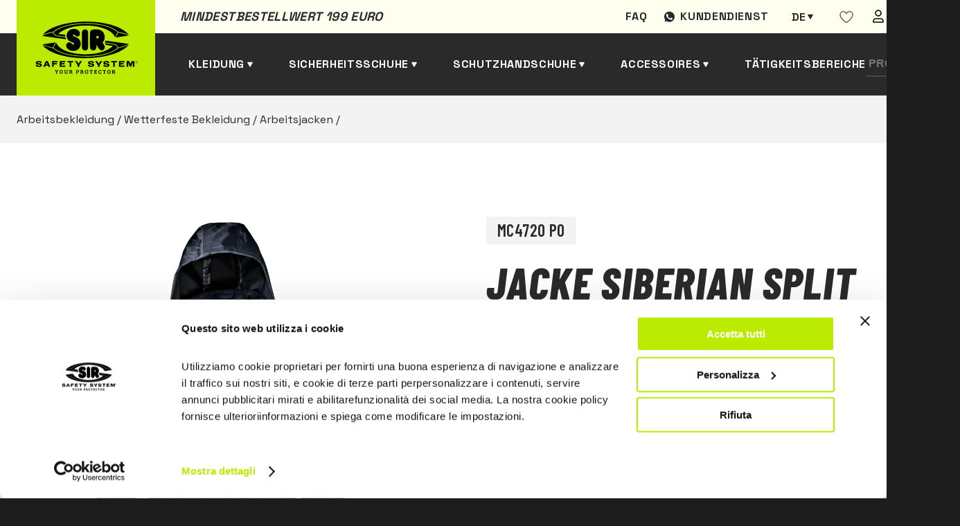

--- FILE ---
content_type: text/html; charset=UTF-8
request_url: https://www.sirsafetyshop.de/jacke-siberian-split
body_size: 21503
content:
  
<!DOCTYPE html>
<html lang="de">
<head>
            <!-- Google Tag Manager -->
        <script>(function(w,d,s,l,i){w[l]=w[l]||[];w[l].push({'gtm.start':
        new Date().getTime(),event:'gtm.js'});var f=d.getElementsByTagName(s)[0],
        j=d.createElement(s),dl=l!='dataLayer'?'&l='+l:'';j.async=true;j.src=
        'https://www.googletagmanager.com/gtm.js?id='+i+dl;f.parentNode.insertBefore(j,f);
        })(window,document,'script','dataLayer','GTM-ND6Q3FC');</script>
        <!-- End Google Tag Manager -->
        <meta charset="UTF-8">
    <meta name="viewport" content="width=device-width, initial-scale=1.0">
    <script src="https://cdnjs.cloudflare.com/ajax/libs/jquery/3.5.1/jquery.min.js"></script>

    <title>
        Jacke SIBERIAN split | Sir Safety System
    </title>
    <meta name="description" content="EN 343 3:1
Jacke aus 100% PVC-beschichteter Polyester. Innen: 100% Polyester, 180 g/m². 4 in 1-Modell, wasserdicht, mit abnehmbarem Innenteil,…">    <meta property="og:title" content="Jacke SIBERIAN split | Sir Safety System">
    <meta property="og:description" content="EN 343 3:1
Jacke aus 100% PVC-beschichteter Polyester. Innen: 100% Polyester, 180 g/m². 4 in 1-Modell, wasserdicht, mit abnehmbarem Innenteil,…">    <meta property="og:url" content="https://www.sirsafetyshop.de/jacke-siberian-split">
        
            <meta property="og:image" content="https://www.sirsafetyshop.it/assets/img/prodotti/MC4720P0.png">
        <meta property="og:image:type" content="image/jpeg"/>
        <meta property="og:image:alt" content="Jacke SIBERIAN split | Sir Safety System"/>
        

    <style>
   
    .loader {
    position: fixed;
    left: 0;
    top: 0;
    width: 100%;
    min-height: 100vh;
    background: #1c1c1c;
    overflow: hidden;
    z-index: 999999999;
    visibility: visible;
    opacity: 1;
    display: flex;
    align-items: center;
    justify-content: center;
    }
    .loader.loader-hide {
        opacity: 0;
        visibility: hidden;
        transition: .3s;
    }

    .loader-inside {
        width: 300px;
    }
    .loading-text {
        margin-right: auto;
        margin-left: auto;
        display: block;
        margin-bottom: 24px;
        font-family: 'Barlow Condensed',sans-serif;
        font-weight: 600;
        font-size: 24px;
        line-height: 102.1%;
        letter-spacing: 0.02em;
        text-transform: uppercase;
        color: #2a2a2a;
        padding: 8px 16px;
        background-color: #bbec00;
        width: -moz-fit-content;
        width: fit-content;
    }
    .progress {
        width: 100%;
        margin: 10px auto;
        height: 5px;
    }    
    .progress-bar {
        background-color: #bbec00;
        height: 100%;
        animation: progress-animation 1s ease-in;
    }

    .ccc-banner--bottom {
        border-radius:10px;
        color:var(--dark);
    }

    .ccc-banner__title {
        font-family: var(--font-title);
        font-size: 24px;
        color: var(--gray);
    }
    .ccc-banner label {
        display:block
    }
    .ccc-banner__button {
        margin-top:24px!important;
        margin-left:0px!important;
        margin-right:16px!important;
    }


    .ccc-banner__button--secondary {
        background-color: var(--gray)!important;
        color:#fff;
        
    }

    .hidden {
        display:none;
    }
@keyframes progress-animation {
    0% {width: 0%;}
    /*20% {width: 10%;}
    40% {width: 30%;}
    50% {width: 60%;}*/
    100% {width: 100%;}
}
</style>
    <link rel="stylesheet" href="https://www.sirsafetyshop.it/assets/css/main.min.css">
    <link rel="stylesheet" href="https://www.sirsafetyshop.it/assets/css/de.css" >

<!--photoswipe-->
    <link rel="stylesheet" href="https://www.sirsafetyshop.it/assets/css/photoswipe.css"> 
    <link rel="stylesheet" href="https://www.sirsafetyshop.it/assets/default-skin/default-skin.css"> 
    <link rel="apple-touch-icon" sizes="180x180" href="https://www.sirsafetyshop.it/assets/img/favicon/apple-touch-icon.png">
    <link rel="icon" type="image/png" sizes="32x32" href="https://www.sirsafetyshop.it/assets/img/favicon/favicon-32x32.png">
    <link rel="icon" type="image/png" sizes="16x16" href="https://www.sirsafetyshop.it/assets/img/favicon/favicon-16x16.png">
    <link rel="manifest" href="https://www.sirsafetyshop.it/assets/img/favicon/site.webmanifest">
    <link rel="mask-icon" href="https://www.sirsafetyshop.it/assets/img/favicon/safari-pinned-tab.svg" color="#5bbad5">
    <meta name="msapplication-TileColor" content="#ffc40d">
    <meta name="theme-color" content="#ffffff">
<style>                .senzaiva,.coniva {
                    display:none;
                }
                .senzaiva.show,.coniva.show {
                    display:inline;
                }
            </style></head>

<body>
                        <!-- Google Tag Manager (noscript) -->
            <noscript><iframe src="https://www.googletagmanager.com/ns.html?id=GTM-ND6Q3FC"
            height="0" width="0" style="display:none;visibility:hidden"></iframe></noscript>
            <!-- End Google Tag Manager (noscript) -->
                


<div class="loader">
    <div class="loader-inside">
        <p class="loading-text">L O A D I N G</p>
        <div class="progress">
            <div class="progress-bar"></div>
        </div>
    </div>
</div>    
<header>
    <div class="barra-warm"></div>
    <div class="container">
        <div class="preheader">
            <div class="preheader-left">
                                <p class="pretitle text-dark">Mindestbestellwert 199 euro </p>
            </div>
            <div class="preheader-right">
                                                                        <a href="https://www.sirsafetyshop.de/faq" class="preheader-link">Faq</a>
                    
                                    
                
                <a href="https://wa.me/+393316284335" target="_blank" class="preheader-link assistenza">Kundendienst</a>
                                




	
													


													


													


													


													





<div class="switch-languages" id="switch-languages">
    <div class="current-language">de</div>
            <div class="list-languages">
                                                <a href="https://www.sirsafetyshop.it/giacca-siberian-split" hreflang="it" lang="it">it</a>
                                                                <a href="https://www.sirsafetyshop.com/siberian-split-jacket" hreflang="en" lang="en">en</a>
                                                                <a href="https://www.sirsafetyshop.fr/parka-siberian-split" hreflang="fr" lang="fr">fr</a>
                                                                                            <a href="https://www.sirsafetyshop.es/cazadora-siberian-split" hreflang="es" lang="es">es</a>
                                    </div>
    </div>
                <div id="wishlistajax">
                    <a href="https://www.sirsafetyshop.de/users" class="preheader-link">
        <svg width="20" height="19" viewBox="0 0 20 19" fill="none" xmlns="http://www.w3.org/2000/svg">
            <path fill-rule="evenodd" clip-rule="evenodd" d="M19 6.01004C19 12.2544 10.0004 17.51 10.0004 17.51C10.0004 17.51 1 12.1767 1 6.02269C1 3.51004 3 1.51004 5.5 1.51004C8 1.51004 10 4.51004 10 4.51004C10 4.51004 12 1.51004 14.5 1.51004C17 1.51004 19 3.51004 19 6.01004Z" stroke="#666666" stroke-width="1.5" stroke-linecap="round" stroke-linejoin="round"></path>
        </svg>
    </a>
                </div>
                <a href="https://www.sirsafetyshop.de/users" class="preheader-link">
                    <img src="https://www.sirsafetyshop.it/assets/img/user.svg" alt="area utente" />
                </a>
            </div>
        </div>
        <div class="header-left">
            <a href="https://www.sirsafetyshop.de/" class="logo">
                <img src="https://www.sirsafetyshop.it/assets/img/logo-black.svg" alt="Sir safety logo" />
            </a>
            
                
            <a href="" class="header-link submenu" id="sub-abbigliamento" data-id="abbigliamento">Kleidung</a>
            <a href="" class="header-link submenu" id="sub-scarpe" data-id="scarpe">Sicherheitsschuhe</a>
            <a href="" class="header-link submenu" id="sub-guanti" data-id="guanti">Schutzhandschuhe</a>
            <a href="" class="header-link submenu" id="sub-altro" data-id="altro">Accessoires</a>
                                            <a href="https://www.sirsafetyshop.de/tatigkeitsbereiche" class="header-link">Tätigkeitsbereiche</a>
                            
            
        </div>

        <div class="header-right">
            <form class="search-form" action="https://www.sirsafetyshop.de/ricerca/risultati">
                <input type="text" name="search" placeholder="Produktsuche" />
                <button type="submit" class="search-button">
                    <img src="https://www.sirsafetyshop.it/assets/img/search.svg" alt="Suchen" />
                </button>
            </form>
            <div class="btn-form" id="btn-form"></div>
            <div class="cart-button" id="cart-button">
                <span></span>
<span ></span>
<span></span>            </div>
            <div class="secondary-button" id="secondary-button-mobile">
                <span></span>
                <span></span>
                <span></span>
            </div>
        </div>

    </div>
</header>

<div class="form-search-mobile" id="form-search-mobile">
    <form class="search-form" action="https://www.sirsafetyshop.de/ricerca/risultati">
        <input type="text" class="input-mobile" name="search"placeholder="Produktsuche" />
        <button type="submit" class="search-button">
            <img src="https://www.sirsafetyshop.it/assets/img/search.svg" alt="Suchen" />
        </button>
    </form>
</div>
    






<div class="menu-desktop" id="menu-desktop">
    <div class="container-menu-desktop">
        <div class="container-cat-menu" id="abbigliamento">
            <ul class="first-level hidden">
                <li class="l1 "> <a href="https://www.sirsafetyshop.de/arbeitsbekleidung"
                        class="first-level-link active">
                        Arbeitsbekleidung
                    </a>
                    <ul class="grid show">
                                                <li class="l2 "  >                            <a href="https://www.sirsafetyshop.de/arbeitsbekleidung-funktionsbekleidung" class="">
                                Funktionsbekleidung
                            </a>
                                                            <ul class=" show" >
                                                            <li class="l3 "  ><span></span>                            <a href="https://www.sirsafetyshop.de/arbeitsbekleidung-funktionsbekleidung-arbeitshosen" class="">
                                Arbeitshosen
                            </a>
                                                    </li>
                                                <li class="l3 "  ><span></span>                            <a href="https://www.sirsafetyshop.de/arbeitsbekleidung-funktionsbekleidung-arbeitsjacken" class="">
                                Arbeitsjacken
                            </a>
                                                    </li>
                                                <li class="l3 "  ><span></span>                            <a href="https://www.sirsafetyshop.de/arbeitsbekleidung-funktionsbekleidung-arbeitslatzhosen---overalls" class="">
                                Arbeitslatzhosen &amp; Overalls
                            </a>
                                                    </li>
                                                <li class="l3 "  ><span></span>                            <a href="https://www.sirsafetyshop.de/arbeitsbekleidung-funktionsbekleidung-arbeitsshorts" class="">
                                Arbeitsshorts
                            </a>
                                                    </li>
                                                <li class="l3 "  ><span></span>                            <a href="https://www.sirsafetyshop.de/arbeitsbekleidung-funktionsbekleidung-arbeitswesten-und-bodywarmers" class="">
                                Arbeitswesten und Bodywarmers
                            </a>
                                                    </li>
                                                <li class="l3 "  ><span></span>                            <a href="https://www.sirsafetyshop.de/arbeitsbekleidung-funktionsbekleidung-arbeitshemden" class="">
                                Arbeitshemden
                            </a>
                                                    </li>
                                                <li class="l3 "  ><span></span>                            <a href="https://www.sirsafetyshop.de/arbeitsbekleidung-funktionsbekleidung-arbeitsschürzen" class="">
                                Arbeitsschürzen
                            </a>
                                                    </li>
                                                <li class="l3 "  ><span></span>                            <a href="https://www.sirsafetyshop.de/arbeitsbekleidung-funktionsbekleidung-arbeitssweatshirts-und-fleeces" class="">
                                Arbeitssweatshirts und Fleeces
                            </a>
                                                    </li>
                                                <li class="l3 "  ><span></span>                            <a href="https://www.sirsafetyshop.de/arbeitsbekleidung-funktionsbekleidung-arbeitspoloshirts" class="">
                                Arbeitspoloshirts
                            </a>
                                                    </li>
                                                <li class="l3 "  ><span></span>                            <a href="https://www.sirsafetyshop.de/arbeitsbekleidung-funktionsbekleidung-arbeits-t-shirts" class="">
                                Arbeits-T-Shirts
                            </a>
                                                    </li>
                                                <li class="l3 "  ><span></span>                            <a href="https://www.sirsafetyshop.de/arbeitsbekleidung-funktionsbekleidung-arbeitskittel" class="">
                                Arbeitskittel
                            </a>
                                                    </li>
                                                <li class="l3 "  ><span></span>                            <a href="https://www.sirsafetyshop.de/arbeitsbekleidung-funktionsbekleidung-unterwäsche" class="">
                                Unterwäsche
                            </a>
                                                    </li>
                                                <li class="l3 "  ><span></span>                            <a href="https://www.sirsafetyshop.de/arbeitsbekleidung-funktionsbekleidung-zubehör" class="">
                                Zubehör
                            </a>
                                                    </li>
                                                        </ul>
                                                    </li>
                                                <li class="l2 "  >                            <a href="https://www.sirsafetyshop.de/arbeitsbekleidung-warnschutzbekleidung" class="">
                                Warnschutzbekleidung
                            </a>
                                                            <ul class=" " >
                                                            <li class="l3 "  ><span></span>                            <a href="https://www.sirsafetyshop.de/arbeitsbekleidung-warnschutzbekleidung-arbeitshosen" class="">
                                Arbeitshosen
                            </a>
                                                    </li>
                                                <li class="l3 "  ><span></span>                            <a href="https://www.sirsafetyshop.de/arbeitsbekleidung-warnschutzbekleidung-arbeitsjacken" class="">
                                Arbeitsjacken
                            </a>
                                                    </li>
                                                <li class="l3 "  ><span></span>                            <a href="https://www.sirsafetyshop.de/arbeitsbekleidung-warnschutzbekleidung-arbeitslatzhosen---overalls" class="">
                                Arbeitslatzhosen &amp; Overalls
                            </a>
                                                    </li>
                                                <li class="l3 "  ><span></span>                            <a href="https://www.sirsafetyshop.de/arbeitsbekleidung-warnschutzbekleidung-arbeitsshorts" class="">
                                Arbeitsshorts
                            </a>
                                                    </li>
                                                <li class="l3 "  ><span></span>                            <a href="https://www.sirsafetyshop.de/arbeitsbekleidung-warnschutzbekleidung-arbeitswesten-und-bodywarmers" class="">
                                Arbeitswesten und Bodywarmers
                            </a>
                                                    </li>
                                                <li class="l3 "  ><span></span>                            <a href="https://www.sirsafetyshop.de/arbeitsbekleidung-warnschutzbekleidung-arbeitssweatshirts-und-fleeces" class="">
                                Arbeitssweatshirts und Fleeces
                            </a>
                                                    </li>
                                                <li class="l3 "  ><span></span>                            <a href="https://www.sirsafetyshop.de/arbeitsbekleidung-warnschutzbekleidung-arbeitspoloshirts" class="">
                                Arbeitspoloshirts
                            </a>
                                                    </li>
                                                <li class="l3 "  ><span></span>                            <a href="https://www.sirsafetyshop.de/arbeitsbekleidung-warnschutzbekleidung-arbeits-t-shirts" class="">
                                Arbeits-T-Shirts
                            </a>
                                                    </li>
                                                <li class="l3 "  ><span></span>                            <a href="https://www.sirsafetyshop.de/arbeitsbekleidung-warnschutzbekleidung-softshell-jacken" class="">
                                Softshell Jacken
                            </a>
                                                    </li>
                                                <li class="l3 "  ><span></span>                            <a href="https://www.sirsafetyshop.de/arbeitsbekleidung-warnschutzbekleidung-zubehör" class="">
                                Zubehör
                            </a>
                                                    </li>
                                                        </ul>
                                                    </li>
                                                <li class="l2 "  >                            <a href="https://www.sirsafetyshop.de/arbeitsbekleidung-multinorm-arbeitsbekleidung" class="">
                                Multinorm Arbeitsbekleidung
                            </a>
                                                            <ul class=" " >
                                                            <li class="l3 "  ><span></span>                            <a href="https://www.sirsafetyshop.de/arbeitsbekleidung-multinorm-arbeitsbekleidung-arbeitshosen" class="">
                                Arbeitshosen
                            </a>
                                                    </li>
                                                <li class="l3 "  ><span></span>                            <a href="https://www.sirsafetyshop.de/arbeitsbekleidung-multinorm-arbeitsbekleidung-arbeitsjacken" class="">
                                Arbeitsjacken
                            </a>
                                                    </li>
                                                <li class="l3 "  ><span></span>                            <a href="https://www.sirsafetyshop.de/arbeitsbekleidung-multinorm-arbeitsbekleidung-arbeitslatzhosen---overalls" class="">
                                Arbeitslatzhosen &amp; Overalls
                            </a>
                                                    </li>
                                                <li class="l3 "  ><span></span>                            <a href="https://www.sirsafetyshop.de/arbeitsbekleidung-multinorm-arbeitsbekleidung-arbeitswesten-und-bodywarmers" class="">
                                Arbeitswesten und Bodywarmers
                            </a>
                                                    </li>
                                                <li class="l3 "  ><span></span>                            <a href="https://www.sirsafetyshop.de/arbeitsbekleidung-multinorm-arbeitsbekleidung-arbeitssweatshirts-und-fleeces" class="">
                                Arbeitssweatshirts und Fleeces
                            </a>
                                                    </li>
                                                <li class="l3 "  ><span></span>                            <a href="https://www.sirsafetyshop.de/arbeitsbekleidung-multinorm-arbeitsbekleidung-arbeitspoloshirts" class="">
                                Arbeitspoloshirts
                            </a>
                                                    </li>
                                                <li class="l3 "  ><span></span>                            <a href="https://www.sirsafetyshop.de/arbeitsbekleidung-multinorm-arbeitsbekleidung-arbeits-t-shirts" class="">
                                Arbeits-T-Shirts
                            </a>
                                                    </li>
                                                <li class="l3 "  ><span></span>                            <a href="https://www.sirsafetyshop.de/arbeitsbekleidung-multinorm-arbeitsbekleidung-arbeitshemden" class="">
                                Arbeitshemden
                            </a>
                                                    </li>
                                                <li class="l3 "  ><span></span>                            <a href="https://www.sirsafetyshop.de/arbeitsbekleidung-multinorm-arbeitsbekleidung-unterwäsche" class="">
                                Unterwäsche
                            </a>
                                                    </li>
                                                <li class="l3 "  ><span></span>                            <a href="https://www.sirsafetyshop.de/arbeitsbekleidung-multinorm-arbeitsbekleidung-zubehör" class="">
                                Zubehör
                            </a>
                                                    </li>
                                                        </ul>
                                                    </li>
                                                <li class="l2 "  >                            <a href="https://www.sirsafetyshop.de/arbeitsbekleidung-wetterfeste-bekleidung" class="">
                                Wetterfeste Bekleidung
                            </a>
                                                            <ul class=" " >
                                                            <li class="l3 "  ><span></span>                            <a href="https://www.sirsafetyshop.de/arbeitsbekleidung-wetterfeste-bekleidung-arbeitshosen" class="">
                                Arbeitshosen
                            </a>
                                                    </li>
                                                <li class="l3 "  ><span></span>                            <a href="https://www.sirsafetyshop.de/arbeitsbekleidung-wetterfeste-bekleidung-arbeitsjacken" class="">
                                Arbeitsjacken
                            </a>
                                                    </li>
                                                <li class="l3 "  ><span></span>                            <a href="https://www.sirsafetyshop.de/arbeitsbekleidung-wetterfeste-bekleidung-arbeitswesten-und-bodywarmers" class="">
                                Arbeitswesten und Bodywarmers
                            </a>
                                                    </li>
                                                <li class="l3 "  ><span></span>                            <a href="https://www.sirsafetyshop.de/arbeitsbekleidung-wetterfeste-bekleidung-softshell-jacken" class="">
                                Softshell Jacken
                            </a>
                                                    </li>
                                                <li class="l3 "  ><span></span>                            <a href="https://www.sirsafetyshop.de/arbeitsbekleidung-wetterfeste-bekleidung-arbeitslatzhosen---overalls" class="">
                                Arbeitslatzhosen &amp; Overalls
                            </a>
                                                    </li>
                                                        </ul>
                                                    </li>
                                                <li class="l2 "  >                            <a href="https://www.sirsafetyshop.de/arbeitsbekleidung-chemikalienschutzbekleidung" class="">
                                Chemikalienschutzbekleidung
                            </a>
                                                            <ul class=" " >
                                                            <li class="l3 "  ><span></span>                            <a href="https://www.sirsafetyshop.de/arbeitsbekleidung-chemikalienschutzbekleidung-arbeitshosen" class="">
                                Arbeitshosen
                            </a>
                                                    </li>
                                                <li class="l3 "  ><span></span>                            <a href="https://www.sirsafetyshop.de/arbeitsbekleidung-chemikalienschutzbekleidung-arbeitsjacken" class="">
                                Arbeitsjacken
                            </a>
                                                    </li>
                                                <li class="l3 "  ><span></span>                            <a href="https://www.sirsafetyshop.de/arbeitsbekleidung-chemikalienschutzbekleidung-arbeitslatzhosen---overalls" class="">
                                Arbeitslatzhosen &amp; Overalls
                            </a>
                                                    </li>
                                                <li class="l3 "  ><span></span>                            <a href="https://www.sirsafetyshop.de/arbeitsbekleidung-chemikalienschutzbekleidung-arbeitskittel" class="">
                                Arbeitskittel
                            </a>
                                                    </li>
                                                        </ul>
                                                    </li>
                                                <li class="l2 "  >                            <a href="https://www.sirsafetyshop.de/arbeitsbekleidung-einweg-arbeitsbekleidung" class="">
                                Einweg-Arbeitsbekleidung
                            </a>
                                                            <ul class=" " >
                                                            <li class="l3 "  ><span></span>                            <a href="https://www.sirsafetyshop.de/arbeitsbekleidung-einweg-arbeitsbekleidung-arbeitsoveralls" class="">
                                Arbeitsoveralls
                            </a>
                                                    </li>
                                                <li class="l3 "  ><span></span>                            <a href="https://www.sirsafetyshop.de/arbeitsbekleidung-einweg-arbeitsbekleidung-arbeitskittel" class="">
                                Arbeitskittel
                            </a>
                                                    </li>
                                                <li class="l3 "  ><span></span>                            <a href="https://www.sirsafetyshop.de/arbeitsbekleidung-einweg-arbeitsbekleidung-arbeitsschürzen" class="">
                                Arbeitsschürzen
                            </a>
                                                    </li>
                                                <li class="l3 "  ><span></span>                            <a href="https://www.sirsafetyshop.de/arbeitsbekleidung-einweg-arbeitsbekleidung-kappen--armstulpen-und-überschuhe" class="">
                                Kappen, Armstulpen und Überschuhe
                            </a>
                                                    </li>
                                                        </ul>
                                                    </li>
                                                <li class="l2 "  >                            <a href="https://www.sirsafetyshop.de/arbeitsbekleidung-arbeitshosen" class="">
                                Arbeitshosen
                            </a>
                                                    </li>
                                                <li class="l2 "  >                            <a href="https://www.sirsafetyshop.de/arbeitsbekleidung-arbeitsjacken" class="">
                                Arbeitsjacken
                            </a>
                                                    </li>
                                                <li class="l2 "  >                            <a href="https://www.sirsafetyshop.de/arbeitsbekleidung-arbeitslatzhosen---overalls" class="">
                                Arbeitslatzhosen &amp; Overalls
                            </a>
                                                    </li>
                                                <li class="l2 "  >                            <a href="https://www.sirsafetyshop.de/arbeitsbekleidung-arbeitswesten-und-bodywarmers" class="">
                                Arbeitswesten und Bodywarmers
                            </a>
                                                    </li>
                                                <li class="l2 "  >                            <a href="https://www.sirsafetyshop.de/arbeitsbekleidung-arbeitsschürzen" class="">
                                Arbeitsschürzen
                            </a>
                                                    </li>
                                                <li class="l2 "  >                            <a href="https://www.sirsafetyshop.de/arbeitsbekleidung-arbeitskittel" class="">
                                Arbeitskittel
                            </a>
                                                    </li>
                                                <li class="l2 "  >                            <a href="https://www.sirsafetyshop.de/arbeitsbekleidung-arbeitssweatshirts-und-fleeces" class="">
                                Arbeitssweatshirts und Fleeces
                            </a>
                                                    </li>
                                                <li class="l2 "  >                            <a href="https://www.sirsafetyshop.de/arbeitsbekleidung-arbeitshemden" class="">
                                Arbeitshemden
                            </a>
                                                    </li>
                                                <li class="l2 "  >                            <a href="https://www.sirsafetyshop.de/arbeitsbekleidung-arbeitspoloshirts" class="">
                                Arbeitspoloshirts
                            </a>
                                                    </li>
                                                <li class="l2 "  >                            <a href="https://www.sirsafetyshop.de/arbeitsbekleidung-arbeits-t-shirts" class="">
                                Arbeits-T-Shirts
                            </a>
                                                    </li>
                                                <li class="l2 "  >                            <a href="https://www.sirsafetyshop.de/arbeitsbekleidung-schnittschutzbekleidung-für-kettensägen" class="">
                                Schnittschutzbekleidung für Kettensägen
                            </a>
                                                    </li>
                                            </ul>
                </li>
            </ul>
        </div>

        <div class="container-cat-menu" id="scarpe">
            <ul class="first-level hidden">
               <li class="l1 "> <a href="https://www.sirsafetyshop.de/sicherheitsschuhe"
                        class="first-level-link active">
                        Sicherheitsschuhe
                    </a>
                    <ul class="grid show">
                                                <li class="l2 "  >                            <a href="https://www.sirsafetyshop.de/sicherheitsschuhe-halbhohe-sicherheitsschuhe" class="">
                                Halbhohe Sicherheitsschuhe
                            </a>
                                                            <ul class=" show" >
                                                            <li class="l3 "  ><span></span>                            <a href="https://www.sirsafetyshop.de/sicherheitsschuhe-halbhohe-sicherheitsschuhe-s1" class="">
                                S1
                            </a>
                                                    </li>
                                                <li class="l3 "  ><span></span>                            <a href="https://www.sirsafetyshop.de/sicherheitsschuhe-halbhohe-sicherheitsschuhe-s1p" class="">
                                S1P
                            </a>
                                                    </li>
                                                <li class="l3 "  ><span></span>                            <a href="https://www.sirsafetyshop.de/sicherheitsschuhe-halbhohe-sicherheitsschuhe-s2" class="">
                                S2
                            </a>
                                                    </li>
                                                <li class="l3 "  ><span></span>                            <a href="https://www.sirsafetyshop.de/sicherheitsschuhe-halbhohe-sicherheitsschuhe-s3" class="">
                                S3
                            </a>
                                                    </li>
                                                <li class="l3 "  ><span></span>                            <a href="https://www.sirsafetyshop.de/sicherheitsschuhe-halbhohe-sicherheitsschuhe-sbps" class="">
                                SBPS
                            </a>
                                                    </li>
                                                <li class="l3 "  ><span></span>                            <a href="https://www.sirsafetyshop.de/sicherheitsschuhe-halbhohe-sicherheitsschuhe-s1ps" class="">
                                S1PS
                            </a>
                                                    </li>
                                                <li class="l3 "  ><span></span>                            <a href="https://www.sirsafetyshop.de/sicherheitsschuhe-halbhohe-sicherheitsschuhe-s3s" class="">
                                S3S
                            </a>
                                                    </li>
                                                <li class="l3 "  ><span></span>                            <a href="https://www.sirsafetyshop.de/sicherheitsschuhe-halbhohe-sicherheitsschuhe-s7s" class="">
                                S7S
                            </a>
                                                    </li>
                                                        </ul>
                                                    </li>
                                                <li class="l2 "  >                            <a href="https://www.sirsafetyshop.de/sicherheitsschuhe-knöchelhohe-sicherheitsschuhe" class="">
                                Knöchelhohe Sicherheitsschuhe
                            </a>
                                                            <ul class=" " >
                                                            <li class="l3 "  ><span></span>                            <a href="https://www.sirsafetyshop.de/sicherheitsschuhe-knöchelhohe-sicherheitsschuhe-s2" class="">
                                S2
                            </a>
                                                    </li>
                                                <li class="l3 "  ><span></span>                            <a href="https://www.sirsafetyshop.de/sicherheitsschuhe-knöchelhohe-sicherheitsschuhe-s3" class="">
                                S3
                            </a>
                                                    </li>
                                                <li class="l3 "  ><span></span>                            <a href="https://www.sirsafetyshop.de/sicherheitsschuhe-knöchelhohe-sicherheitsschuhe-sbps" class="">
                                SBPS
                            </a>
                                                    </li>
                                                <li class="l3 "  ><span></span>                            <a href="https://www.sirsafetyshop.de/sicherheitsschuhe-knöchelhohe-sicherheitsschuhe-s1ps" class="">
                                S1PS
                            </a>
                                                    </li>
                                                <li class="l3 "  ><span></span>                            <a href="https://www.sirsafetyshop.de/sicherheitsschuhe-knöchelhohe-sicherheitsschuhe-s3s" class="">
                                S3S
                            </a>
                                                    </li>
                                                <li class="l3 "  ><span></span>                            <a href="https://www.sirsafetyshop.de/sicherheitsschuhe-knöchelhohe-sicherheitsschuhe-s7s" class="">
                                S7S
                            </a>
                                                    </li>
                                                        </ul>
                                                    </li>
                                                <li class="l2 "  >                            <a href="https://www.sirsafetyshop.de/sicherheitsschuhe-sicherheitsstiefel" class="">
                                Sicherheitsstiefel
                            </a>
                                                            <ul class=" " >
                                                            <li class="l3 "  ><span></span>                            <a href="https://www.sirsafetyshop.de/sicherheitsschuhe-sicherheitsstiefel-s3" class="">
                                S3
                            </a>
                                                    </li>
                                                <li class="l3 "  ><span></span>                            <a href="https://www.sirsafetyshop.de/sicherheitsschuhe-sicherheitsstiefel-s4" class="">
                                S4
                            </a>
                                                    </li>
                                                <li class="l3 "  ><span></span>                            <a href="https://www.sirsafetyshop.de/sicherheitsschuhe-sicherheitsstiefel-s5" class="">
                                S5
                            </a>
                                                    </li>
                                                <li class="l3 "  ><span></span>                            <a href="https://www.sirsafetyshop.de/sicherheitsschuhe-sicherheitsstiefel-no-safety" class="">
                                NO SAFETY
                            </a>
                                                    </li>
                                                <li class="l3 "  ><span></span>                            <a href="https://www.sirsafetyshop.de/sicherheitsschuhe-sicherheitsstiefel-s3s" class="">
                                S3S
                            </a>
                                                    </li>
                                                <li class="l3 "  ><span></span>                            <a href="https://www.sirsafetyshop.de/sicherheitsschuhe-sicherheitsstiefel-s7s" class="">
                                S7S
                            </a>
                                                    </li>
                                                        </ul>
                                                    </li>
                                                <li class="l2 "  >                            <a href="https://www.sirsafetyshop.de/sicherheitsschuhe-sicherheitssandalen---clogs" class="">
                                Sicherheitssandalen &amp; Clogs
                            </a>
                                                            <ul class=" " >
                                                            <li class="l3 "  ><span></span>                            <a href="https://www.sirsafetyshop.de/sicherheitsschuhe-sicherheitssandalen---clogs-sb" class="">
                                SB
                            </a>
                                                    </li>
                                                <li class="l3 "  ><span></span>                            <a href="https://www.sirsafetyshop.de/sicherheitsschuhe-sicherheitssandalen---clogs-s2" class="">
                                S2
                            </a>
                                                    </li>
                                                <li class="l3 "  ><span></span>                            <a href="https://www.sirsafetyshop.de/sicherheitsschuhe-sicherheitssandalen---clogs-no-safety" class="">
                                NO SAFETY
                            </a>
                                                    </li>
                                                        </ul>
                                                    </li>
                                                <li class="l2 "  >                            <a href="https://www.sirsafetyshop.de/sicherheitsschuhe-spezialschutzschuhe" class="">
                                Spezialschutzschuhe
                            </a>
                                                    </li>
                                                <li class="l2 "  >                            <a href="https://www.sirsafetyshop.de/sicherheitsschuhe-sportliche-sicherheitsschuhe" class="">
                                Sportliche Sicherheitsschuhe
                            </a>
                                                    </li>
                                                <li class="l2 "  >                            <a href="https://www.sirsafetyshop.de/sicherheitsschuhe-leichte-sicherheitsschuhe" class="">
                                Leichte Sicherheitsschuhe
                            </a>
                                                    </li>
                                                <li class="l2 "  >                            <a href="https://www.sirsafetyshop.de/sicherheitsschuhe-sommer-sicherheitsschuhe" class="">
                                Sommer-Sicherheitsschuhe
                            </a>
                                                    </li>
                                                <li class="l2 "  >                            <a href="https://www.sirsafetyshop.de/sicherheitsschuhe-winter-sicherheitsschuhe" class="">
                                Winter-Sicherheitsschuhe
                            </a>
                                                    </li>
                                                <li class="l2 "  >                            <a href="https://www.sirsafetyshop.de/sicherheitsschuhe-wasserfeste-sicherheitsschuhe" class="">
                                Wasserfeste Sicherheitsschuhe
                            </a>
                                                    </li>
                                                <li class="l2 "  >                            <a href="https://www.sirsafetyshop.de/sicherheitsschuhe-sb" class="">
                                SB
                            </a>
                                                    </li>
                                                <li class="l2 "  >                            <a href="https://www.sirsafetyshop.de/sicherheitsschuhe-s1" class="">
                                S1
                            </a>
                                                    </li>
                                                <li class="l2 "  >                            <a href="https://www.sirsafetyshop.de/sicherheitsschuhe-s1p" class="">
                                S1P
                            </a>
                                                    </li>
                                                <li class="l2 "  >                            <a href="https://www.sirsafetyshop.de/sicherheitsschuhe-s2" class="">
                                S2
                            </a>
                                                    </li>
                                                <li class="l2 "  >                            <a href="https://www.sirsafetyshop.de/sicherheitsschuhe-s3" class="">
                                S3
                            </a>
                                                    </li>
                                                <li class="l2 "  >                            <a href="https://www.sirsafetyshop.de/sicherheitsschuhe-s4" class="">
                                S4
                            </a>
                                                    </li>
                                                <li class="l2 "  >                            <a href="https://www.sirsafetyshop.de/sicherheitsschuhe-s5" class="">
                                S5
                            </a>
                                                    </li>
                                                <li class="l2 "  >                            <a href="https://www.sirsafetyshop.de/sicherheitsschuhe-einlegesohlen---socken" class="">
                                Einlegesohlen &amp; Socken
                            </a>
                                                            <ul class=" " >
                                                            <li class="l3 "  ><span></span>                            <a href="https://www.sirsafetyshop.de/sicherheitsschuhe-einlegesohlen---socken-einlegesohlen" class="">
                                Einlegesohlen
                            </a>
                                                    </li>
                                                <li class="l3 "  ><span></span>                            <a href="https://www.sirsafetyshop.de/sicherheitsschuhe-einlegesohlen---socken-socken" class="">
                                Socken
                            </a>
                                                    </li>
                                                        </ul>
                                                    </li>
                                                <li class="l2 "  >                            <a href="https://www.sirsafetyshop.de/sicherheitsschuhe-sbps" class="">
                                SBPS
                            </a>
                                                    </li>
                                                <li class="l2 "  >                            <a href="https://www.sirsafetyshop.de/sicherheitsschuhe-s1ps" class="">
                                S1PS
                            </a>
                                                    </li>
                                                <li class="l2 "  >                            <a href="https://www.sirsafetyshop.de/sicherheitsschuhe-s3s" class="">
                                S3S
                            </a>
                                                    </li>
                                                <li class="l2 "  >                            <a href="https://www.sirsafetyshop.de/sicherheitsschuhe-s7s" class="">
                                S7S
                            </a>
                                                    </li>
                                            </ul>
                </li>
            </ul>
        </div>

        <div class="container-cat-menu" id="guanti">
            <ul class="first-level hidden">
                <li class="l1 "> <a href="https://www.sirsafetyshop.de/schutzhandschuhe"
                        class="first-level-link active">
                        Schutzhandschuhe
                    </a>
                    <ul class="grid show">
                                                <li class="l2 "  >                            <a href="https://www.sirsafetyshop.de/schutzhandschuhe-leder-schutzhandschuhe" class="">
                                Leder Schutzhandschuhe
                            </a>
                                                    </li>
                                                <li class="l2 "  >                            <a href="https://www.sirsafetyshop.de/schutzhandschuhe-mechanische-schutzhandschuhe" class="">
                                Mechanische Schutzhandschuhe
                            </a>
                                                    </li>
                                                <li class="l2 "  >                            <a href="https://www.sirsafetyshop.de/schutzhandschuhe-schnittschutzhandschuhe" class="">
                                Schnittschutzhandschuhe
                            </a>
                                                    </li>
                                                <li class="l2 "  >                            <a href="https://www.sirsafetyshop.de/schutzhandschuhe-hitzeschutzhandschuhe" class="">
                                Hitzeschutzhandschuhe
                            </a>
                                                    </li>
                                                <li class="l2 "  >                            <a href="https://www.sirsafetyshop.de/schutzhandschuhe-kälteschutzhandschuhe" class="">
                                Kälteschutzhandschuhe
                            </a>
                                                    </li>
                                                <li class="l2 "  >                            <a href="https://www.sirsafetyshop.de/schutzhandschuhe-spezialschutzhandschuhe" class="">
                                Spezialschutzhandschuhe
                            </a>
                                                    </li>
                                                <li class="l2 "  >                            <a href="https://www.sirsafetyshop.de/schutzhandschuhe-chemikalienschutzhandschuhe" class="">
                                Chemikalienschutzhandschuhe
                            </a>
                                                    </li>
                                                <li class="l2 "  >                            <a href="https://www.sirsafetyshop.de/schutzhandschuhe-einweghandschuhe" class="">
                                Einweghandschuhe
                            </a>
                                                            <ul class=" " >
                                                            <li class="l3 "  ><span></span>                            <a href="https://www.sirsafetyshop.de/schutzhandschuhe-einweghandschuhe-nitril" class="">
                                Nitril
                            </a>
                                                    </li>
                                                <li class="l3 "  ><span></span>                            <a href="https://www.sirsafetyshop.de/schutzhandschuhe-einweghandschuhe-vinyl" class="">
                                Vinyl
                            </a>
                                                    </li>
                                                <li class="l3 "  ><span></span>                            <a href="https://www.sirsafetyshop.de/schutzhandschuhe-einweghandschuhe-latex" class="">
                                Latex
                            </a>
                                                    </li>
                                                <li class="l3 "  ><span></span>                            <a href="https://www.sirsafetyshop.de/schutzhandschuhe-einweghandschuhe-weiteres" class="">
                                Weiteres
                            </a>
                                                    </li>
                                                        </ul>
                                                    </li>
                                            </ul>
                </li>
            </ul>
        </div>

        <div class="container-cat-menu" id="altro">
            <ul class="first-level">
                <li class="l1 "> <a href="https://www.sirsafetyshop.de/kopfschutz-und-atemschutz"
                        class="first-level-link active">
                        Kopfschutz und Atemschutz
                    </a>
                    <ul class="grid show">
                                                <li class="l2 "  >                            <a href="https://www.sirsafetyshop.de/kopfschutz-und-atemschutz-schutzhelme" class="">
                                Schutzhelme
                            </a>
                                                            <ul class=" show" >
                                                            <li class="l3 "  ><span></span>                            <a href="https://www.sirsafetyshop.de/kopfschutz-und-atemschutz-schutzhelme-schutzhelme" class="">
                                Schutzhelme
                            </a>
                                                    </li>
                                                <li class="l3 "  ><span></span>                            <a href="https://www.sirsafetyshop.de/kopfschutz-und-atemschutz-schutzhelme-stoßkappen" class="">
                                Stoßkappen
                            </a>
                                                    </li>
                                                <li class="l3 "  ><span></span>                            <a href="https://www.sirsafetyshop.de/kopfschutz-und-atemschutz-schutzhelme-helm-gesichtsschutzschilder" class="">
                                Helm-Gesichtsschutzschilder
                            </a>
                                                    </li>
                                                <li class="l3 "  ><span></span>                            <a href="https://www.sirsafetyshop.de/kopfschutz-und-atemschutz-schutzhelme-kapselgehörschutz-für-helme" class="">
                                Kapselgehörschutz für Helme
                            </a>
                                                    </li>
                                                <li class="l3 "  ><span></span>                            <a href="https://www.sirsafetyshop.de/kopfschutz-und-atemschutz-schutzhelme-zubehör" class="">
                                Zubehör
                            </a>
                                                    </li>
                                                        </ul>
                                                    </li>
                                                <li class="l2 "  >                            <a href="https://www.sirsafetyshop.de/kopfschutz-und-atemschutz-feuerwehrschutzhelme" class="">
                                Feuerwehrschutzhelme
                            </a>
                                                    </li>
                                                <li class="l2 "  >                            <a href="https://www.sirsafetyshop.de/kopfschutz-und-atemschutz-einweg-atemschutzmasken" class="">
                                Einweg-Atemschutzmasken
                            </a>
                                                            <ul class=" " >
                                                            <li class="l3 "  ><span></span>                            <a href="https://www.sirsafetyshop.de/kopfschutz-und-atemschutz-einweg-atemschutzmasken-ffp2" class="">
                                FFP2
                            </a>
                                                    </li>
                                                <li class="l3 "  ><span></span>                            <a href="https://www.sirsafetyshop.de/kopfschutz-und-atemschutz-einweg-atemschutzmasken-ffp3" class="">
                                FFP3
                            </a>
                                                    </li>
                                                        </ul>
                                                    </li>
                                                <li class="l2 "  >                            <a href="https://www.sirsafetyshop.de/kopfschutz-und-atemschutz-gesichtsmasken" class="">
                                Gesichtsmasken
                            </a>
                                                            <ul class=" " >
                                                            <li class="l3 "  ><span></span>                            <a href="https://www.sirsafetyshop.de/kopfschutz-und-atemschutz-gesichtsmasken-halbmasken-und-filter" class="">
                                Halbmasken und Filter
                            </a>
                                                    </li>
                                                <li class="l3 "  ><span></span>                            <a href="https://www.sirsafetyshop.de/kopfschutz-und-atemschutz-gesichtsmasken-vollmasken-und-filter" class="">
                                Vollmasken und Filter
                            </a>
                                                    </li>
                                                        </ul>
                                                    </li>
                                                <li class="l2 "  >                            <a href="https://www.sirsafetyshop.de/kopfschutz-und-atemschutz-schutzbrillen-und-schutzgläser" class="">
                                Schutzbrillen und Schutzgläser
                            </a>
                                                            <ul class=" " >
                                                            <li class="l3 "  ><span></span>                            <a href="https://www.sirsafetyshop.de/kopfschutz-und-atemschutz-schutzbrillen-und-schutzgläser-schutzbrillen" class="">
                                Schutzbrillen
                            </a>
                                                    </li>
                                                <li class="l3 "  ><span></span>                            <a href="https://www.sirsafetyshop.de/kopfschutz-und-atemschutz-schutzbrillen-und-schutzgläser-vollsichtschutzbrillen" class="">
                                Vollsichtschutzbrillen
                            </a>
                                                    </li>
                                                <li class="l3 "  ><span></span>                            <a href="https://www.sirsafetyshop.de/kopfschutz-und-atemschutz-schutzbrillen-und-schutzgläser-zubehör" class="">
                                Zubehör
                            </a>
                                                    </li>
                                                        </ul>
                                                    </li>
                                                <li class="l2 "  >                            <a href="https://www.sirsafetyshop.de/kopfschutz-und-atemschutz-gesichtsschutzschilder" class="">
                                Gesichtsschutzschilder
                            </a>
                                                    </li>
                                                <li class="l2 "  >                            <a href="https://www.sirsafetyshop.de/kopfschutz-und-atemschutz-kapselgehörschutz" class="">
                                Kapselgehörschutz
                            </a>
                                                    </li>
                                                <li class="l2 "  >                            <a href="https://www.sirsafetyshop.de/kopfschutz-und-atemschutz-ohrstöpsel" class="">
                                Ohrstöpsel
                            </a>
                                                            <ul class=" " >
                                                            <li class="l3 "  ><span></span>                            <a href="https://www.sirsafetyshop.de/kopfschutz-und-atemschutz-ohrstöpsel-einweg" class="">
                                Einweg
                            </a>
                                                    </li>
                                                <li class="l3 "  ><span></span>                            <a href="https://www.sirsafetyshop.de/kopfschutz-und-atemschutz-ohrstöpsel-wiederverwendbar" class="">
                                Wiederverwendbar
                            </a>
                                                    </li>
                                                        </ul>
                                                    </li>
                                            </ul>
                </li>

                <li class="l1 "> <a href="https://www.sirsafetyshop.de/fallschutz"
                        class="first-level-link active">
                        Fallschutz
                    </a>
                    <ul class="grid">
                                                <li class="l2 "  >                            <a href="https://www.sirsafetyshop.de/fallschutz-auffanggurte" class="">
                                Auffanggurte
                            </a>
                                                    </li>
                                                <li class="l2 "  >                            <a href="https://www.sirsafetyshop.de/fallschutz-höhensicherungsgeräte" class="">
                                Höhensicherungsgeräte
                            </a>
                                                    </li>
                                                <li class="l2 "  >                            <a href="https://www.sirsafetyshop.de/fallschutz-arbeitspositionierungssysteme" class="">
                                Arbeitspositionierungssysteme
                            </a>
                                                            <ul class=" " >
                                                            <li class="l3 "  ><span></span>                            <a href="https://www.sirsafetyshop.de/fallschutz-arbeitspositionierungssysteme-seile-und-verbindungsmittel" class="">
                                Seile und Verbindungsmittel
                            </a>
                                                    </li>
                                                <li class="l3 "  ><span></span>                            <a href="https://www.sirsafetyshop.de/fallschutz-arbeitspositionierungssysteme-karabiner" class="">
                                Karabiner
                            </a>
                                                    </li>
                                                <li class="l3 "  ><span></span>                            <a href="https://www.sirsafetyshop.de/fallschutz-arbeitspositionierungssysteme-zubehör" class="">
                                Zubehör
                            </a>
                                                    </li>
                                                        </ul>
                                                    </li>
                                                <li class="l2 "  >                            <a href="https://www.sirsafetyshop.de/fallschutz-falldämpfer" class="">
                                Falldämpfer
                            </a>
                                                    </li>
                                                <li class="l2 "  >                            <a href="https://www.sirsafetyshop.de/fallschutz-kit-für-arbeiten-in-der-höhe" class="">
                                Kit für Arbeiten in der Höhe
                            </a>
                                                            <ul class=" " >
                                                            <li class="l3 "  ><span></span>                            <a href="https://www.sirsafetyshop.de/fallschutz-kit-für-arbeiten-in-der-höhe-bewegliche-verankerungssysteme" class="">
                                Bewegliche Verankerungssysteme
                            </a>
                                                    </li>
                                                <li class="l3 "  ><span></span>                            <a href="https://www.sirsafetyshop.de/fallschutz-kit-für-arbeiten-in-der-höhe-kletterschutz-kit" class="">
                                Kletterschutz-Kit
                            </a>
                                                    </li>
                                                <li class="l3 "  ><span></span>                            <a href="https://www.sirsafetyshop.de/fallschutz-kit-für-arbeiten-in-der-höhe-dachdecker-kit" class="">
                                Dachdecker-Kit
                            </a>
                                                    </li>
                                                <li class="l3 "  ><span></span>                            <a href="https://www.sirsafetyshop.de/fallschutz-kit-für-arbeiten-in-der-höhe-kit-für-bauarbeiten-und-allgemeine-wartung" class="">
                                Kit für Bauarbeiten und allgemeine Wartung
                            </a>
                                                    </li>
                                                        </ul>
                                                    </li>
                                                <li class="l2 "  >                            <a href="https://www.sirsafetyshop.de/fallschutz-petzl" class="">
                                Petzl
                            </a>
                                                    </li>
                                            </ul>
                </li>
            
                <li class="l1 "> <a href="https://www.sirsafetyshop.de/erste-hilfe-und-prävention"
                        class="first-level-link active">
                        Erste Hilfe und Prävention
                    </a>
                    <ul class="grid">
                                                <li class="l2 "  >                            <a href="https://www.sirsafetyshop.de/erste-hilfe-und-prävention-notduschen-und-augenwaschstationen" class="">
                                Notduschen und Augenwaschstationen
                            </a>
                                                    </li>
                                                <li class="l2 "  >                            <a href="https://www.sirsafetyshop.de/erste-hilfe-und-prävention-erste-hilfe" class="">
                                Erste Hilfe
                            </a>
                                                    </li>
                                            </ul>
                </li>
            </ul>

        </div>
    </div>
</div>
                                            

<div class="menu-mobile" id="menu-mobile">
    <ul>
        <li>
            <a href="#" class="link-menu-mobile link-sub-menu" >Produkte</a>
            <ul class="sub-menu">
            
                <li>
                    <div class="back">Zurück</div>
                </li>
                <li>
                    <div class="title-sub-menu"><span>Produkte</span></div>
                </li>
                                <li>
                    <a href="https://www.sirsafetyshop.de/arbeitsbekleidung" class="link-menu-mobile  link-sub-menu" >Arbeitsbekleidung</a>
                                        <ul class="sub-menu">
                        <li>
                            <div class="back">Zurück</div>
                        </li>
                        <li>
                            <a href="https://www.sirsafetyshop.de/arbeitsbekleidung" class="title-sub-menu"><span>Arbeitsbekleidung &raquo;</span></a>
                        </li>
                                        <li>
                    <a href="https://www.sirsafetyshop.de/arbeitsbekleidung-funktionsbekleidung" class="link-menu-mobile  link-sub-menu" >Funktionsbekleidung</a>
                                        <ul class="sub-menu">
                        <li>
                            <div class="back">Zurück</div>
                        </li>
                        <li>
                            <a href="https://www.sirsafetyshop.de/arbeitsbekleidung-funktionsbekleidung" class="title-sub-menu"><span>Funktionsbekleidung &raquo;</span></a>
                        </li>
                                        <li>
                    <a href="https://www.sirsafetyshop.de/arbeitsbekleidung-funktionsbekleidung-arbeitshosen" class="link-menu-mobile  " >Arbeitshosen</a>
                                    </li>
                
                                <li>
                    <a href="https://www.sirsafetyshop.de/arbeitsbekleidung-funktionsbekleidung-arbeitsjacken" class="link-menu-mobile  " >Arbeitsjacken</a>
                                    </li>
                
                                <li>
                    <a href="https://www.sirsafetyshop.de/arbeitsbekleidung-funktionsbekleidung-arbeitslatzhosen---overalls" class="link-menu-mobile  " >Arbeitslatzhosen &amp; Overalls</a>
                                    </li>
                
                                <li>
                    <a href="https://www.sirsafetyshop.de/arbeitsbekleidung-funktionsbekleidung-arbeitsshorts" class="link-menu-mobile  " >Arbeitsshorts</a>
                                    </li>
                
                                <li>
                    <a href="https://www.sirsafetyshop.de/arbeitsbekleidung-funktionsbekleidung-arbeitswesten-und-bodywarmers" class="link-menu-mobile  " >Arbeitswesten und Bodywarmers</a>
                                    </li>
                
                                <li>
                    <a href="https://www.sirsafetyshop.de/arbeitsbekleidung-funktionsbekleidung-arbeitshemden" class="link-menu-mobile  " >Arbeitshemden</a>
                                    </li>
                
                                <li>
                    <a href="https://www.sirsafetyshop.de/arbeitsbekleidung-funktionsbekleidung-arbeitsschürzen" class="link-menu-mobile  " >Arbeitsschürzen</a>
                                    </li>
                
                                <li>
                    <a href="https://www.sirsafetyshop.de/arbeitsbekleidung-funktionsbekleidung-arbeitssweatshirts-und-fleeces" class="link-menu-mobile  " >Arbeitssweatshirts und Fleeces</a>
                                    </li>
                
                                <li>
                    <a href="https://www.sirsafetyshop.de/arbeitsbekleidung-funktionsbekleidung-arbeitspoloshirts" class="link-menu-mobile  " >Arbeitspoloshirts</a>
                                    </li>
                
                                <li>
                    <a href="https://www.sirsafetyshop.de/arbeitsbekleidung-funktionsbekleidung-arbeits-t-shirts" class="link-menu-mobile  " >Arbeits-T-Shirts</a>
                                    </li>
                
                                <li>
                    <a href="https://www.sirsafetyshop.de/arbeitsbekleidung-funktionsbekleidung-arbeitskittel" class="link-menu-mobile  " >Arbeitskittel</a>
                                    </li>
                
                                <li>
                    <a href="https://www.sirsafetyshop.de/arbeitsbekleidung-funktionsbekleidung-unterwäsche" class="link-menu-mobile  " >Unterwäsche</a>
                                    </li>
                
                                <li>
                    <a href="https://www.sirsafetyshop.de/arbeitsbekleidung-funktionsbekleidung-zubehör" class="link-menu-mobile  " >Zubehör</a>
                                    </li>
                
                                    </ul>
                                    </li>
                
                                <li>
                    <a href="https://www.sirsafetyshop.de/arbeitsbekleidung-warnschutzbekleidung" class="link-menu-mobile  link-sub-menu" >Warnschutzbekleidung</a>
                                        <ul class="sub-menu">
                        <li>
                            <div class="back">Zurück</div>
                        </li>
                        <li>
                            <a href="https://www.sirsafetyshop.de/arbeitsbekleidung-warnschutzbekleidung" class="title-sub-menu"><span>Warnschutzbekleidung &raquo;</span></a>
                        </li>
                                        <li>
                    <a href="https://www.sirsafetyshop.de/arbeitsbekleidung-warnschutzbekleidung-arbeitshosen" class="link-menu-mobile  " >Arbeitshosen</a>
                                    </li>
                
                                <li>
                    <a href="https://www.sirsafetyshop.de/arbeitsbekleidung-warnschutzbekleidung-arbeitsjacken" class="link-menu-mobile  " >Arbeitsjacken</a>
                                    </li>
                
                                <li>
                    <a href="https://www.sirsafetyshop.de/arbeitsbekleidung-warnschutzbekleidung-arbeitslatzhosen---overalls" class="link-menu-mobile  " >Arbeitslatzhosen &amp; Overalls</a>
                                    </li>
                
                                <li>
                    <a href="https://www.sirsafetyshop.de/arbeitsbekleidung-warnschutzbekleidung-arbeitsshorts" class="link-menu-mobile  " >Arbeitsshorts</a>
                                    </li>
                
                                <li>
                    <a href="https://www.sirsafetyshop.de/arbeitsbekleidung-warnschutzbekleidung-arbeitswesten-und-bodywarmers" class="link-menu-mobile  " >Arbeitswesten und Bodywarmers</a>
                                    </li>
                
                                <li>
                    <a href="https://www.sirsafetyshop.de/arbeitsbekleidung-warnschutzbekleidung-arbeitssweatshirts-und-fleeces" class="link-menu-mobile  " >Arbeitssweatshirts und Fleeces</a>
                                    </li>
                
                                <li>
                    <a href="https://www.sirsafetyshop.de/arbeitsbekleidung-warnschutzbekleidung-arbeitspoloshirts" class="link-menu-mobile  " >Arbeitspoloshirts</a>
                                    </li>
                
                                <li>
                    <a href="https://www.sirsafetyshop.de/arbeitsbekleidung-warnschutzbekleidung-arbeits-t-shirts" class="link-menu-mobile  " >Arbeits-T-Shirts</a>
                                    </li>
                
                                <li>
                    <a href="https://www.sirsafetyshop.de/arbeitsbekleidung-warnschutzbekleidung-softshell-jacken" class="link-menu-mobile  " >Softshell Jacken</a>
                                    </li>
                
                                <li>
                    <a href="https://www.sirsafetyshop.de/arbeitsbekleidung-warnschutzbekleidung-zubehör" class="link-menu-mobile  " >Zubehör</a>
                                    </li>
                
                                    </ul>
                                    </li>
                
                                <li>
                    <a href="https://www.sirsafetyshop.de/arbeitsbekleidung-multinorm-arbeitsbekleidung" class="link-menu-mobile  link-sub-menu" >Multinorm Arbeitsbekleidung</a>
                                        <ul class="sub-menu">
                        <li>
                            <div class="back">Zurück</div>
                        </li>
                        <li>
                            <a href="https://www.sirsafetyshop.de/arbeitsbekleidung-multinorm-arbeitsbekleidung" class="title-sub-menu"><span>Multinorm Arbeitsbekleidung &raquo;</span></a>
                        </li>
                                        <li>
                    <a href="https://www.sirsafetyshop.de/arbeitsbekleidung-multinorm-arbeitsbekleidung-arbeitshosen" class="link-menu-mobile  " >Arbeitshosen</a>
                                    </li>
                
                                <li>
                    <a href="https://www.sirsafetyshop.de/arbeitsbekleidung-multinorm-arbeitsbekleidung-arbeitsjacken" class="link-menu-mobile  " >Arbeitsjacken</a>
                                    </li>
                
                                <li>
                    <a href="https://www.sirsafetyshop.de/arbeitsbekleidung-multinorm-arbeitsbekleidung-arbeitslatzhosen---overalls" class="link-menu-mobile  " >Arbeitslatzhosen &amp; Overalls</a>
                                    </li>
                
                                <li>
                    <a href="https://www.sirsafetyshop.de/arbeitsbekleidung-multinorm-arbeitsbekleidung-arbeitswesten-und-bodywarmers" class="link-menu-mobile  " >Arbeitswesten und Bodywarmers</a>
                                    </li>
                
                                <li>
                    <a href="https://www.sirsafetyshop.de/arbeitsbekleidung-multinorm-arbeitsbekleidung-arbeitssweatshirts-und-fleeces" class="link-menu-mobile  " >Arbeitssweatshirts und Fleeces</a>
                                    </li>
                
                                <li>
                    <a href="https://www.sirsafetyshop.de/arbeitsbekleidung-multinorm-arbeitsbekleidung-arbeitspoloshirts" class="link-menu-mobile  " >Arbeitspoloshirts</a>
                                    </li>
                
                                <li>
                    <a href="https://www.sirsafetyshop.de/arbeitsbekleidung-multinorm-arbeitsbekleidung-arbeits-t-shirts" class="link-menu-mobile  " >Arbeits-T-Shirts</a>
                                    </li>
                
                                <li>
                    <a href="https://www.sirsafetyshop.de/arbeitsbekleidung-multinorm-arbeitsbekleidung-arbeitshemden" class="link-menu-mobile  " >Arbeitshemden</a>
                                    </li>
                
                                <li>
                    <a href="https://www.sirsafetyshop.de/arbeitsbekleidung-multinorm-arbeitsbekleidung-unterwäsche" class="link-menu-mobile  " >Unterwäsche</a>
                                    </li>
                
                                <li>
                    <a href="https://www.sirsafetyshop.de/arbeitsbekleidung-multinorm-arbeitsbekleidung-zubehör" class="link-menu-mobile  " >Zubehör</a>
                                    </li>
                
                                    </ul>
                                    </li>
                
                                <li>
                    <a href="https://www.sirsafetyshop.de/arbeitsbekleidung-wetterfeste-bekleidung" class="link-menu-mobile  link-sub-menu" >Wetterfeste Bekleidung</a>
                                        <ul class="sub-menu">
                        <li>
                            <div class="back">Zurück</div>
                        </li>
                        <li>
                            <a href="https://www.sirsafetyshop.de/arbeitsbekleidung-wetterfeste-bekleidung" class="title-sub-menu"><span>Wetterfeste Bekleidung &raquo;</span></a>
                        </li>
                                        <li>
                    <a href="https://www.sirsafetyshop.de/arbeitsbekleidung-wetterfeste-bekleidung-arbeitshosen" class="link-menu-mobile  " >Arbeitshosen</a>
                                    </li>
                
                                <li>
                    <a href="https://www.sirsafetyshop.de/arbeitsbekleidung-wetterfeste-bekleidung-arbeitsjacken" class="link-menu-mobile  " >Arbeitsjacken</a>
                                    </li>
                
                                <li>
                    <a href="https://www.sirsafetyshop.de/arbeitsbekleidung-wetterfeste-bekleidung-arbeitswesten-und-bodywarmers" class="link-menu-mobile  " >Arbeitswesten und Bodywarmers</a>
                                    </li>
                
                                <li>
                    <a href="https://www.sirsafetyshop.de/arbeitsbekleidung-wetterfeste-bekleidung-softshell-jacken" class="link-menu-mobile  " >Softshell Jacken</a>
                                    </li>
                
                                <li>
                    <a href="https://www.sirsafetyshop.de/arbeitsbekleidung-wetterfeste-bekleidung-arbeitslatzhosen---overalls" class="link-menu-mobile  " >Arbeitslatzhosen &amp; Overalls</a>
                                    </li>
                
                                    </ul>
                                    </li>
                
                                <li>
                    <a href="https://www.sirsafetyshop.de/arbeitsbekleidung-chemikalienschutzbekleidung" class="link-menu-mobile  link-sub-menu" >Chemikalienschutzbekleidung</a>
                                        <ul class="sub-menu">
                        <li>
                            <div class="back">Zurück</div>
                        </li>
                        <li>
                            <a href="https://www.sirsafetyshop.de/arbeitsbekleidung-chemikalienschutzbekleidung" class="title-sub-menu"><span>Chemikalienschutzbekleidung &raquo;</span></a>
                        </li>
                                        <li>
                    <a href="https://www.sirsafetyshop.de/arbeitsbekleidung-chemikalienschutzbekleidung-arbeitshosen" class="link-menu-mobile  " >Arbeitshosen</a>
                                    </li>
                
                                <li>
                    <a href="https://www.sirsafetyshop.de/arbeitsbekleidung-chemikalienschutzbekleidung-arbeitsjacken" class="link-menu-mobile  " >Arbeitsjacken</a>
                                    </li>
                
                                <li>
                    <a href="https://www.sirsafetyshop.de/arbeitsbekleidung-chemikalienschutzbekleidung-arbeitslatzhosen---overalls" class="link-menu-mobile  " >Arbeitslatzhosen &amp; Overalls</a>
                                    </li>
                
                                <li>
                    <a href="https://www.sirsafetyshop.de/arbeitsbekleidung-chemikalienschutzbekleidung-arbeitskittel" class="link-menu-mobile  " >Arbeitskittel</a>
                                    </li>
                
                                    </ul>
                                    </li>
                
                                <li>
                    <a href="https://www.sirsafetyshop.de/arbeitsbekleidung-einweg-arbeitsbekleidung" class="link-menu-mobile  link-sub-menu" >Einweg-Arbeitsbekleidung</a>
                                        <ul class="sub-menu">
                        <li>
                            <div class="back">Zurück</div>
                        </li>
                        <li>
                            <a href="https://www.sirsafetyshop.de/arbeitsbekleidung-einweg-arbeitsbekleidung" class="title-sub-menu"><span>Einweg-Arbeitsbekleidung &raquo;</span></a>
                        </li>
                                        <li>
                    <a href="https://www.sirsafetyshop.de/arbeitsbekleidung-einweg-arbeitsbekleidung-arbeitsoveralls" class="link-menu-mobile  " >Arbeitsoveralls</a>
                                    </li>
                
                                <li>
                    <a href="https://www.sirsafetyshop.de/arbeitsbekleidung-einweg-arbeitsbekleidung-arbeitskittel" class="link-menu-mobile  " >Arbeitskittel</a>
                                    </li>
                
                                <li>
                    <a href="https://www.sirsafetyshop.de/arbeitsbekleidung-einweg-arbeitsbekleidung-arbeitsschürzen" class="link-menu-mobile  " >Arbeitsschürzen</a>
                                    </li>
                
                                <li>
                    <a href="https://www.sirsafetyshop.de/arbeitsbekleidung-einweg-arbeitsbekleidung-kappen--armstulpen-und-überschuhe" class="link-menu-mobile  " >Kappen, Armstulpen und Überschuhe</a>
                                    </li>
                
                                    </ul>
                                    </li>
                
                                <li>
                    <a href="https://www.sirsafetyshop.de/arbeitsbekleidung-arbeitshosen" class="link-menu-mobile  " >Arbeitshosen</a>
                                    </li>
                
                                <li>
                    <a href="https://www.sirsafetyshop.de/arbeitsbekleidung-arbeitsjacken" class="link-menu-mobile  " >Arbeitsjacken</a>
                                    </li>
                
                                <li>
                    <a href="https://www.sirsafetyshop.de/arbeitsbekleidung-arbeitslatzhosen---overalls" class="link-menu-mobile  " >Arbeitslatzhosen &amp; Overalls</a>
                                    </li>
                
                                <li>
                    <a href="https://www.sirsafetyshop.de/arbeitsbekleidung-arbeitswesten-und-bodywarmers" class="link-menu-mobile  " >Arbeitswesten und Bodywarmers</a>
                                    </li>
                
                                <li>
                    <a href="https://www.sirsafetyshop.de/arbeitsbekleidung-arbeitsschürzen" class="link-menu-mobile  " >Arbeitsschürzen</a>
                                    </li>
                
                                <li>
                    <a href="https://www.sirsafetyshop.de/arbeitsbekleidung-arbeitskittel" class="link-menu-mobile  " >Arbeitskittel</a>
                                    </li>
                
                                <li>
                    <a href="https://www.sirsafetyshop.de/arbeitsbekleidung-arbeitssweatshirts-und-fleeces" class="link-menu-mobile  " >Arbeitssweatshirts und Fleeces</a>
                                    </li>
                
                                <li>
                    <a href="https://www.sirsafetyshop.de/arbeitsbekleidung-arbeitshemden" class="link-menu-mobile  " >Arbeitshemden</a>
                                    </li>
                
                                <li>
                    <a href="https://www.sirsafetyshop.de/arbeitsbekleidung-arbeitspoloshirts" class="link-menu-mobile  " >Arbeitspoloshirts</a>
                                    </li>
                
                                <li>
                    <a href="https://www.sirsafetyshop.de/arbeitsbekleidung-arbeits-t-shirts" class="link-menu-mobile  " >Arbeits-T-Shirts</a>
                                    </li>
                
                                <li>
                    <a href="https://www.sirsafetyshop.de/arbeitsbekleidung-schnittschutzbekleidung-für-kettensägen" class="link-menu-mobile  " >Schnittschutzbekleidung für Kettensägen</a>
                                    </li>
                
                                    </ul>
                                    </li>
                
                                <li>
                    <a href="https://www.sirsafetyshop.de/sicherheitsschuhe" class="link-menu-mobile  link-sub-menu" >Sicherheitsschuhe</a>
                                        <ul class="sub-menu">
                        <li>
                            <div class="back">Zurück</div>
                        </li>
                        <li>
                            <a href="https://www.sirsafetyshop.de/sicherheitsschuhe" class="title-sub-menu"><span>Sicherheitsschuhe &raquo;</span></a>
                        </li>
                                        <li>
                    <a href="https://www.sirsafetyshop.de/sicherheitsschuhe-halbhohe-sicherheitsschuhe" class="link-menu-mobile  link-sub-menu" >Halbhohe Sicherheitsschuhe</a>
                                        <ul class="sub-menu">
                        <li>
                            <div class="back">Zurück</div>
                        </li>
                        <li>
                            <a href="https://www.sirsafetyshop.de/sicherheitsschuhe-halbhohe-sicherheitsschuhe" class="title-sub-menu"><span>Halbhohe Sicherheitsschuhe &raquo;</span></a>
                        </li>
                                        <li>
                    <a href="https://www.sirsafetyshop.de/sicherheitsschuhe-halbhohe-sicherheitsschuhe-s1" class="link-menu-mobile  " >S1</a>
                                    </li>
                
                                <li>
                    <a href="https://www.sirsafetyshop.de/sicherheitsschuhe-halbhohe-sicherheitsschuhe-s1p" class="link-menu-mobile  " >S1P</a>
                                    </li>
                
                                <li>
                    <a href="https://www.sirsafetyshop.de/sicherheitsschuhe-halbhohe-sicherheitsschuhe-s2" class="link-menu-mobile  " >S2</a>
                                    </li>
                
                                <li>
                    <a href="https://www.sirsafetyshop.de/sicherheitsschuhe-halbhohe-sicherheitsschuhe-s3" class="link-menu-mobile  " >S3</a>
                                    </li>
                
                                <li>
                    <a href="https://www.sirsafetyshop.de/sicherheitsschuhe-halbhohe-sicherheitsschuhe-sbps" class="link-menu-mobile  " >SBPS</a>
                                    </li>
                
                                <li>
                    <a href="https://www.sirsafetyshop.de/sicherheitsschuhe-halbhohe-sicherheitsschuhe-s1ps" class="link-menu-mobile  " >S1PS</a>
                                    </li>
                
                                <li>
                    <a href="https://www.sirsafetyshop.de/sicherheitsschuhe-halbhohe-sicherheitsschuhe-s3s" class="link-menu-mobile  " >S3S</a>
                                    </li>
                
                                <li>
                    <a href="https://www.sirsafetyshop.de/sicherheitsschuhe-halbhohe-sicherheitsschuhe-s7s" class="link-menu-mobile  " >S7S</a>
                                    </li>
                
                                    </ul>
                                    </li>
                
                                <li>
                    <a href="https://www.sirsafetyshop.de/sicherheitsschuhe-knöchelhohe-sicherheitsschuhe" class="link-menu-mobile  link-sub-menu" >Knöchelhohe Sicherheitsschuhe</a>
                                        <ul class="sub-menu">
                        <li>
                            <div class="back">Zurück</div>
                        </li>
                        <li>
                            <a href="https://www.sirsafetyshop.de/sicherheitsschuhe-knöchelhohe-sicherheitsschuhe" class="title-sub-menu"><span>Knöchelhohe Sicherheitsschuhe &raquo;</span></a>
                        </li>
                                        <li>
                    <a href="https://www.sirsafetyshop.de/sicherheitsschuhe-knöchelhohe-sicherheitsschuhe-s2" class="link-menu-mobile  " >S2</a>
                                    </li>
                
                                <li>
                    <a href="https://www.sirsafetyshop.de/sicherheitsschuhe-knöchelhohe-sicherheitsschuhe-s3" class="link-menu-mobile  " >S3</a>
                                    </li>
                
                                <li>
                    <a href="https://www.sirsafetyshop.de/sicherheitsschuhe-knöchelhohe-sicherheitsschuhe-sbps" class="link-menu-mobile  " >SBPS</a>
                                    </li>
                
                                <li>
                    <a href="https://www.sirsafetyshop.de/sicherheitsschuhe-knöchelhohe-sicherheitsschuhe-s1ps" class="link-menu-mobile  " >S1PS</a>
                                    </li>
                
                                <li>
                    <a href="https://www.sirsafetyshop.de/sicherheitsschuhe-knöchelhohe-sicherheitsschuhe-s3s" class="link-menu-mobile  " >S3S</a>
                                    </li>
                
                                <li>
                    <a href="https://www.sirsafetyshop.de/sicherheitsschuhe-knöchelhohe-sicherheitsschuhe-s7s" class="link-menu-mobile  " >S7S</a>
                                    </li>
                
                                    </ul>
                                    </li>
                
                                <li>
                    <a href="https://www.sirsafetyshop.de/sicherheitsschuhe-sicherheitsstiefel" class="link-menu-mobile  link-sub-menu" >Sicherheitsstiefel</a>
                                        <ul class="sub-menu">
                        <li>
                            <div class="back">Zurück</div>
                        </li>
                        <li>
                            <a href="https://www.sirsafetyshop.de/sicherheitsschuhe-sicherheitsstiefel" class="title-sub-menu"><span>Sicherheitsstiefel &raquo;</span></a>
                        </li>
                                        <li>
                    <a href="https://www.sirsafetyshop.de/sicherheitsschuhe-sicherheitsstiefel-s3" class="link-menu-mobile  " >S3</a>
                                    </li>
                
                                <li>
                    <a href="https://www.sirsafetyshop.de/sicherheitsschuhe-sicherheitsstiefel-s4" class="link-menu-mobile  " >S4</a>
                                    </li>
                
                                <li>
                    <a href="https://www.sirsafetyshop.de/sicherheitsschuhe-sicherheitsstiefel-s5" class="link-menu-mobile  " >S5</a>
                                    </li>
                
                                <li>
                    <a href="https://www.sirsafetyshop.de/sicherheitsschuhe-sicherheitsstiefel-no-safety" class="link-menu-mobile  " >NO SAFETY</a>
                                    </li>
                
                                <li>
                    <a href="https://www.sirsafetyshop.de/sicherheitsschuhe-sicherheitsstiefel-s3s" class="link-menu-mobile  " >S3S</a>
                                    </li>
                
                                <li>
                    <a href="https://www.sirsafetyshop.de/sicherheitsschuhe-sicherheitsstiefel-s7s" class="link-menu-mobile  " >S7S</a>
                                    </li>
                
                                    </ul>
                                    </li>
                
                                <li>
                    <a href="https://www.sirsafetyshop.de/sicherheitsschuhe-sicherheitssandalen---clogs" class="link-menu-mobile  link-sub-menu" >Sicherheitssandalen &amp; Clogs</a>
                                        <ul class="sub-menu">
                        <li>
                            <div class="back">Zurück</div>
                        </li>
                        <li>
                            <a href="https://www.sirsafetyshop.de/sicherheitsschuhe-sicherheitssandalen---clogs" class="title-sub-menu"><span>Sicherheitssandalen &amp; Clogs &raquo;</span></a>
                        </li>
                                        <li>
                    <a href="https://www.sirsafetyshop.de/sicherheitsschuhe-sicherheitssandalen---clogs-sb" class="link-menu-mobile  " >SB</a>
                                    </li>
                
                                <li>
                    <a href="https://www.sirsafetyshop.de/sicherheitsschuhe-sicherheitssandalen---clogs-s2" class="link-menu-mobile  " >S2</a>
                                    </li>
                
                                <li>
                    <a href="https://www.sirsafetyshop.de/sicherheitsschuhe-sicherheitssandalen---clogs-no-safety" class="link-menu-mobile  " >NO SAFETY</a>
                                    </li>
                
                                    </ul>
                                    </li>
                
                                <li>
                    <a href="https://www.sirsafetyshop.de/sicherheitsschuhe-spezialschutzschuhe" class="link-menu-mobile  " >Spezialschutzschuhe</a>
                                    </li>
                
                                <li>
                    <a href="https://www.sirsafetyshop.de/sicherheitsschuhe-sportliche-sicherheitsschuhe" class="link-menu-mobile  " >Sportliche Sicherheitsschuhe</a>
                                    </li>
                
                                <li>
                    <a href="https://www.sirsafetyshop.de/sicherheitsschuhe-leichte-sicherheitsschuhe" class="link-menu-mobile  " >Leichte Sicherheitsschuhe</a>
                                    </li>
                
                                <li>
                    <a href="https://www.sirsafetyshop.de/sicherheitsschuhe-sommer-sicherheitsschuhe" class="link-menu-mobile  " >Sommer-Sicherheitsschuhe</a>
                                    </li>
                
                                <li>
                    <a href="https://www.sirsafetyshop.de/sicherheitsschuhe-winter-sicherheitsschuhe" class="link-menu-mobile  " >Winter-Sicherheitsschuhe</a>
                                    </li>
                
                                <li>
                    <a href="https://www.sirsafetyshop.de/sicherheitsschuhe-wasserfeste-sicherheitsschuhe" class="link-menu-mobile  " >Wasserfeste Sicherheitsschuhe</a>
                                    </li>
                
                                <li>
                    <a href="https://www.sirsafetyshop.de/sicherheitsschuhe-sb" class="link-menu-mobile  " >SB</a>
                                    </li>
                
                                <li>
                    <a href="https://www.sirsafetyshop.de/sicherheitsschuhe-s1" class="link-menu-mobile  " >S1</a>
                                    </li>
                
                                <li>
                    <a href="https://www.sirsafetyshop.de/sicherheitsschuhe-s1p" class="link-menu-mobile  " >S1P</a>
                                    </li>
                
                                <li>
                    <a href="https://www.sirsafetyshop.de/sicherheitsschuhe-s2" class="link-menu-mobile  " >S2</a>
                                    </li>
                
                                <li>
                    <a href="https://www.sirsafetyshop.de/sicherheitsschuhe-s3" class="link-menu-mobile  " >S3</a>
                                    </li>
                
                                <li>
                    <a href="https://www.sirsafetyshop.de/sicherheitsschuhe-s4" class="link-menu-mobile  " >S4</a>
                                    </li>
                
                                <li>
                    <a href="https://www.sirsafetyshop.de/sicherheitsschuhe-s5" class="link-menu-mobile  " >S5</a>
                                    </li>
                
                                <li>
                    <a href="https://www.sirsafetyshop.de/sicherheitsschuhe-einlegesohlen---socken" class="link-menu-mobile  link-sub-menu" >Einlegesohlen &amp; Socken</a>
                                        <ul class="sub-menu">
                        <li>
                            <div class="back">Zurück</div>
                        </li>
                        <li>
                            <a href="https://www.sirsafetyshop.de/sicherheitsschuhe-einlegesohlen---socken" class="title-sub-menu"><span>Einlegesohlen &amp; Socken &raquo;</span></a>
                        </li>
                                        <li>
                    <a href="https://www.sirsafetyshop.de/sicherheitsschuhe-einlegesohlen---socken-einlegesohlen" class="link-menu-mobile  " >Einlegesohlen</a>
                                    </li>
                
                                <li>
                    <a href="https://www.sirsafetyshop.de/sicherheitsschuhe-einlegesohlen---socken-socken" class="link-menu-mobile  " >Socken</a>
                                    </li>
                
                                    </ul>
                                    </li>
                
                                <li>
                    <a href="https://www.sirsafetyshop.de/sicherheitsschuhe-sbps" class="link-menu-mobile  " >SBPS</a>
                                    </li>
                
                                <li>
                    <a href="https://www.sirsafetyshop.de/sicherheitsschuhe-s1ps" class="link-menu-mobile  " >S1PS</a>
                                    </li>
                
                                <li>
                    <a href="https://www.sirsafetyshop.de/sicherheitsschuhe-s3s" class="link-menu-mobile  " >S3S</a>
                                    </li>
                
                                <li>
                    <a href="https://www.sirsafetyshop.de/sicherheitsschuhe-s7s" class="link-menu-mobile  " >S7S</a>
                                    </li>
                
                                    </ul>
                                    </li>
                
                                <li>
                    <a href="https://www.sirsafetyshop.de/schutzhandschuhe" class="link-menu-mobile  link-sub-menu" >Schutzhandschuhe</a>
                                        <ul class="sub-menu">
                        <li>
                            <div class="back">Zurück</div>
                        </li>
                        <li>
                            <a href="https://www.sirsafetyshop.de/schutzhandschuhe" class="title-sub-menu"><span>Schutzhandschuhe &raquo;</span></a>
                        </li>
                                        <li>
                    <a href="https://www.sirsafetyshop.de/schutzhandschuhe-leder-schutzhandschuhe" class="link-menu-mobile  " >Leder Schutzhandschuhe</a>
                                    </li>
                
                                <li>
                    <a href="https://www.sirsafetyshop.de/schutzhandschuhe-mechanische-schutzhandschuhe" class="link-menu-mobile  " >Mechanische Schutzhandschuhe</a>
                                    </li>
                
                                <li>
                    <a href="https://www.sirsafetyshop.de/schutzhandschuhe-schnittschutzhandschuhe" class="link-menu-mobile  " >Schnittschutzhandschuhe</a>
                                    </li>
                
                                <li>
                    <a href="https://www.sirsafetyshop.de/schutzhandschuhe-hitzeschutzhandschuhe" class="link-menu-mobile  " >Hitzeschutzhandschuhe</a>
                                    </li>
                
                                <li>
                    <a href="https://www.sirsafetyshop.de/schutzhandschuhe-kälteschutzhandschuhe" class="link-menu-mobile  " >Kälteschutzhandschuhe</a>
                                    </li>
                
                                <li>
                    <a href="https://www.sirsafetyshop.de/schutzhandschuhe-spezialschutzhandschuhe" class="link-menu-mobile  " >Spezialschutzhandschuhe</a>
                                    </li>
                
                                <li>
                    <a href="https://www.sirsafetyshop.de/schutzhandschuhe-chemikalienschutzhandschuhe" class="link-menu-mobile  " >Chemikalienschutzhandschuhe</a>
                                    </li>
                
                                <li>
                    <a href="https://www.sirsafetyshop.de/schutzhandschuhe-einweghandschuhe" class="link-menu-mobile  link-sub-menu" >Einweghandschuhe</a>
                                        <ul class="sub-menu">
                        <li>
                            <div class="back">Zurück</div>
                        </li>
                        <li>
                            <a href="https://www.sirsafetyshop.de/schutzhandschuhe-einweghandschuhe" class="title-sub-menu"><span>Einweghandschuhe &raquo;</span></a>
                        </li>
                                        <li>
                    <a href="https://www.sirsafetyshop.de/schutzhandschuhe-einweghandschuhe-nitril" class="link-menu-mobile  " >Nitril</a>
                                    </li>
                
                                <li>
                    <a href="https://www.sirsafetyshop.de/schutzhandschuhe-einweghandschuhe-vinyl" class="link-menu-mobile  " >Vinyl</a>
                                    </li>
                
                                <li>
                    <a href="https://www.sirsafetyshop.de/schutzhandschuhe-einweghandschuhe-latex" class="link-menu-mobile  " >Latex</a>
                                    </li>
                
                                <li>
                    <a href="https://www.sirsafetyshop.de/schutzhandschuhe-einweghandschuhe-weiteres" class="link-menu-mobile  " >Weiteres</a>
                                    </li>
                
                                    </ul>
                                    </li>
                
                                    </ul>
                                    </li>
                
                                <li>
                    <a href="https://www.sirsafetyshop.de/kopfschutz-und-atemschutz" class="link-menu-mobile  link-sub-menu" >Kopfschutz und Atemschutz</a>
                                        <ul class="sub-menu">
                        <li>
                            <div class="back">Zurück</div>
                        </li>
                        <li>
                            <a href="https://www.sirsafetyshop.de/kopfschutz-und-atemschutz" class="title-sub-menu"><span>Kopfschutz und Atemschutz &raquo;</span></a>
                        </li>
                                        <li>
                    <a href="https://www.sirsafetyshop.de/kopfschutz-und-atemschutz-schutzhelme" class="link-menu-mobile  link-sub-menu" >Schutzhelme</a>
                                        <ul class="sub-menu">
                        <li>
                            <div class="back">Zurück</div>
                        </li>
                        <li>
                            <a href="https://www.sirsafetyshop.de/kopfschutz-und-atemschutz-schutzhelme" class="title-sub-menu"><span>Schutzhelme &raquo;</span></a>
                        </li>
                                        <li>
                    <a href="https://www.sirsafetyshop.de/kopfschutz-und-atemschutz-schutzhelme-schutzhelme" class="link-menu-mobile  " >Schutzhelme</a>
                                    </li>
                
                                <li>
                    <a href="https://www.sirsafetyshop.de/kopfschutz-und-atemschutz-schutzhelme-stoßkappen" class="link-menu-mobile  " >Stoßkappen</a>
                                    </li>
                
                                <li>
                    <a href="https://www.sirsafetyshop.de/kopfschutz-und-atemschutz-schutzhelme-helm-gesichtsschutzschilder" class="link-menu-mobile  " >Helm-Gesichtsschutzschilder</a>
                                    </li>
                
                                <li>
                    <a href="https://www.sirsafetyshop.de/kopfschutz-und-atemschutz-schutzhelme-kapselgehörschutz-für-helme" class="link-menu-mobile  " >Kapselgehörschutz für Helme</a>
                                    </li>
                
                                <li>
                    <a href="https://www.sirsafetyshop.de/kopfschutz-und-atemschutz-schutzhelme-zubehör" class="link-menu-mobile  " >Zubehör</a>
                                    </li>
                
                                    </ul>
                                    </li>
                
                                <li>
                    <a href="https://www.sirsafetyshop.de/kopfschutz-und-atemschutz-feuerwehrschutzhelme" class="link-menu-mobile  " >Feuerwehrschutzhelme</a>
                                    </li>
                
                                <li>
                    <a href="https://www.sirsafetyshop.de/kopfschutz-und-atemschutz-einweg-atemschutzmasken" class="link-menu-mobile  link-sub-menu" >Einweg-Atemschutzmasken</a>
                                        <ul class="sub-menu">
                        <li>
                            <div class="back">Zurück</div>
                        </li>
                        <li>
                            <a href="https://www.sirsafetyshop.de/kopfschutz-und-atemschutz-einweg-atemschutzmasken" class="title-sub-menu"><span>Einweg-Atemschutzmasken &raquo;</span></a>
                        </li>
                                        <li>
                    <a href="https://www.sirsafetyshop.de/kopfschutz-und-atemschutz-einweg-atemschutzmasken-ffp2" class="link-menu-mobile  " >FFP2</a>
                                    </li>
                
                                <li>
                    <a href="https://www.sirsafetyshop.de/kopfschutz-und-atemschutz-einweg-atemschutzmasken-ffp3" class="link-menu-mobile  " >FFP3</a>
                                    </li>
                
                                    </ul>
                                    </li>
                
                                <li>
                    <a href="https://www.sirsafetyshop.de/kopfschutz-und-atemschutz-gesichtsmasken" class="link-menu-mobile  link-sub-menu" >Gesichtsmasken</a>
                                        <ul class="sub-menu">
                        <li>
                            <div class="back">Zurück</div>
                        </li>
                        <li>
                            <a href="https://www.sirsafetyshop.de/kopfschutz-und-atemschutz-gesichtsmasken" class="title-sub-menu"><span>Gesichtsmasken &raquo;</span></a>
                        </li>
                                        <li>
                    <a href="https://www.sirsafetyshop.de/kopfschutz-und-atemschutz-gesichtsmasken-halbmasken-und-filter" class="link-menu-mobile  " >Halbmasken und Filter</a>
                                    </li>
                
                                <li>
                    <a href="https://www.sirsafetyshop.de/kopfschutz-und-atemschutz-gesichtsmasken-vollmasken-und-filter" class="link-menu-mobile  " >Vollmasken und Filter</a>
                                    </li>
                
                                    </ul>
                                    </li>
                
                                <li>
                    <a href="https://www.sirsafetyshop.de/kopfschutz-und-atemschutz-schutzbrillen-und-schutzgläser" class="link-menu-mobile  link-sub-menu" >Schutzbrillen und Schutzgläser</a>
                                        <ul class="sub-menu">
                        <li>
                            <div class="back">Zurück</div>
                        </li>
                        <li>
                            <a href="https://www.sirsafetyshop.de/kopfschutz-und-atemschutz-schutzbrillen-und-schutzgläser" class="title-sub-menu"><span>Schutzbrillen und Schutzgläser &raquo;</span></a>
                        </li>
                                        <li>
                    <a href="https://www.sirsafetyshop.de/kopfschutz-und-atemschutz-schutzbrillen-und-schutzgläser-schutzbrillen" class="link-menu-mobile  " >Schutzbrillen</a>
                                    </li>
                
                                <li>
                    <a href="https://www.sirsafetyshop.de/kopfschutz-und-atemschutz-schutzbrillen-und-schutzgläser-vollsichtschutzbrillen" class="link-menu-mobile  " >Vollsichtschutzbrillen</a>
                                    </li>
                
                                <li>
                    <a href="https://www.sirsafetyshop.de/kopfschutz-und-atemschutz-schutzbrillen-und-schutzgläser-zubehör" class="link-menu-mobile  " >Zubehör</a>
                                    </li>
                
                                    </ul>
                                    </li>
                
                                <li>
                    <a href="https://www.sirsafetyshop.de/kopfschutz-und-atemschutz-gesichtsschutzschilder" class="link-menu-mobile  " >Gesichtsschutzschilder</a>
                                    </li>
                
                                <li>
                    <a href="https://www.sirsafetyshop.de/kopfschutz-und-atemschutz-kapselgehörschutz" class="link-menu-mobile  " >Kapselgehörschutz</a>
                                    </li>
                
                                <li>
                    <a href="https://www.sirsafetyshop.de/kopfschutz-und-atemschutz-ohrstöpsel" class="link-menu-mobile  link-sub-menu" >Ohrstöpsel</a>
                                        <ul class="sub-menu">
                        <li>
                            <div class="back">Zurück</div>
                        </li>
                        <li>
                            <a href="https://www.sirsafetyshop.de/kopfschutz-und-atemschutz-ohrstöpsel" class="title-sub-menu"><span>Ohrstöpsel &raquo;</span></a>
                        </li>
                                        <li>
                    <a href="https://www.sirsafetyshop.de/kopfschutz-und-atemschutz-ohrstöpsel-einweg" class="link-menu-mobile  " >Einweg</a>
                                    </li>
                
                                <li>
                    <a href="https://www.sirsafetyshop.de/kopfschutz-und-atemschutz-ohrstöpsel-wiederverwendbar" class="link-menu-mobile  " >Wiederverwendbar</a>
                                    </li>
                
                                    </ul>
                                    </li>
                
                                    </ul>
                                    </li>
                
                                <li>
                    <a href="https://www.sirsafetyshop.de/fallschutz" class="link-menu-mobile  link-sub-menu" >Fallschutz</a>
                                        <ul class="sub-menu">
                        <li>
                            <div class="back">Zurück</div>
                        </li>
                        <li>
                            <a href="https://www.sirsafetyshop.de/fallschutz" class="title-sub-menu"><span>Fallschutz &raquo;</span></a>
                        </li>
                                        <li>
                    <a href="https://www.sirsafetyshop.de/fallschutz-auffanggurte" class="link-menu-mobile  " >Auffanggurte</a>
                                    </li>
                
                                <li>
                    <a href="https://www.sirsafetyshop.de/fallschutz-höhensicherungsgeräte" class="link-menu-mobile  " >Höhensicherungsgeräte</a>
                                    </li>
                
                                <li>
                    <a href="https://www.sirsafetyshop.de/fallschutz-arbeitspositionierungssysteme" class="link-menu-mobile  link-sub-menu" >Arbeitspositionierungssysteme</a>
                                        <ul class="sub-menu">
                        <li>
                            <div class="back">Zurück</div>
                        </li>
                        <li>
                            <a href="https://www.sirsafetyshop.de/fallschutz-arbeitspositionierungssysteme" class="title-sub-menu"><span>Arbeitspositionierungssysteme &raquo;</span></a>
                        </li>
                                        <li>
                    <a href="https://www.sirsafetyshop.de/fallschutz-arbeitspositionierungssysteme-seile-und-verbindungsmittel" class="link-menu-mobile  " >Seile und Verbindungsmittel</a>
                                    </li>
                
                                <li>
                    <a href="https://www.sirsafetyshop.de/fallschutz-arbeitspositionierungssysteme-karabiner" class="link-menu-mobile  " >Karabiner</a>
                                    </li>
                
                                <li>
                    <a href="https://www.sirsafetyshop.de/fallschutz-arbeitspositionierungssysteme-zubehör" class="link-menu-mobile  " >Zubehör</a>
                                    </li>
                
                                    </ul>
                                    </li>
                
                                <li>
                    <a href="https://www.sirsafetyshop.de/fallschutz-falldämpfer" class="link-menu-mobile  " >Falldämpfer</a>
                                    </li>
                
                                <li>
                    <a href="https://www.sirsafetyshop.de/fallschutz-kit-für-arbeiten-in-der-höhe" class="link-menu-mobile  link-sub-menu" >Kit für Arbeiten in der Höhe</a>
                                        <ul class="sub-menu">
                        <li>
                            <div class="back">Zurück</div>
                        </li>
                        <li>
                            <a href="https://www.sirsafetyshop.de/fallschutz-kit-für-arbeiten-in-der-höhe" class="title-sub-menu"><span>Kit für Arbeiten in der Höhe &raquo;</span></a>
                        </li>
                                        <li>
                    <a href="https://www.sirsafetyshop.de/fallschutz-kit-für-arbeiten-in-der-höhe-bewegliche-verankerungssysteme" class="link-menu-mobile  " >Bewegliche Verankerungssysteme</a>
                                    </li>
                
                                <li>
                    <a href="https://www.sirsafetyshop.de/fallschutz-kit-für-arbeiten-in-der-höhe-kletterschutz-kit" class="link-menu-mobile  " >Kletterschutz-Kit</a>
                                    </li>
                
                                <li>
                    <a href="https://www.sirsafetyshop.de/fallschutz-kit-für-arbeiten-in-der-höhe-dachdecker-kit" class="link-menu-mobile  " >Dachdecker-Kit</a>
                                    </li>
                
                                <li>
                    <a href="https://www.sirsafetyshop.de/fallschutz-kit-für-arbeiten-in-der-höhe-kit-für-bauarbeiten-und-allgemeine-wartung" class="link-menu-mobile  " >Kit für Bauarbeiten und allgemeine Wartung</a>
                                    </li>
                
                                    </ul>
                                    </li>
                
                                <li>
                    <a href="https://www.sirsafetyshop.de/fallschutz-petzl" class="link-menu-mobile  " >Petzl</a>
                                    </li>
                
                                    </ul>
                                    </li>
                
                                <li>
                    <a href="https://www.sirsafetyshop.de/erste-hilfe-und-prävention" class="link-menu-mobile  link-sub-menu" >Erste Hilfe und Prävention</a>
                                        <ul class="sub-menu">
                        <li>
                            <div class="back">Zurück</div>
                        </li>
                        <li>
                            <a href="https://www.sirsafetyshop.de/erste-hilfe-und-prävention" class="title-sub-menu"><span>Erste Hilfe und Prävention &raquo;</span></a>
                        </li>
                                        <li>
                    <a href="https://www.sirsafetyshop.de/erste-hilfe-und-prävention-notduschen-und-augenwaschstationen" class="link-menu-mobile  " >Notduschen und Augenwaschstationen</a>
                                    </li>
                
                                <li>
                    <a href="https://www.sirsafetyshop.de/erste-hilfe-und-prävention-erste-hilfe" class="link-menu-mobile  " >Erste Hilfe</a>
                                    </li>
                
                                    </ul>
                                    </li>
                
                            </ul>
        </li>
        <li>
            <a class="link-menu-mobile" href="https://www.sirsafetyshop.de/uber-uns">Über uns</a>
        </li>
                <li>
            <a class="link-menu-mobile" href="https://www.sirsafetyshop.de/faq">Faq</a>
        </li>
    </ul>
    
    
    <div>
        <a href="https://www.sirsafetyshop.de/tatigkeitsbereiche" class="cta-small">Tätigkeitsbereiche</a>
        <a href="https://www.sirsafetyshop.de/norme" class="cta-small">Normenleitfaden</a>
        <a href="https://www.sirsafetyshop.de/taglie-e-manutenzione" class="cta-small">Größentabelle und Pflegehinweise</a>
        <a href="https://www.sirsafetyshop.de/condizioni-di-vendita" class="cta-small">Allgemeinen Verkaufsbedingungen</a>
        <a href="https://www.sirsafetyshop.de/users" class="cta-small">Benutzerbereich</a>
        <a href="https://wa.me/+393316284335" target="_blank"  class="cta-small assistenza">Kundendienst</a>
    </div>
</div>
    <div class="secondary">
        <div class="container-secondary">
            <div class="secondary-menu-desktop" id="cart">
                
<div class="left">
    <h2 class="title-small"> Ihr Warenkorb ist leer</h2>
    <div class="lista-prodotti">
        
    </div>
</div>
<script>
    
    var $formUpdateCartAjax = $("#updateCartAjax");
    $formUpdateCartAjax.on('submit', function(e) {
        e.preventDefault();
        var form_data = $formUpdateCartAjax.serializeArray();
        $.ajax({
            type: 'post',
            url: '?action=commerce/cart/update-cart',
            data: form_data,
            success: function(response) {
                console.log(response);
                loadHTML("cart-button", "https://www.sirsafetyshop.de/ajax/cartnumber")
                loadHTML( "cart", "https://www.sirsafetyshop.de/ajax/cart" );
            },
            error: function(response) {
                console.log(response.errors)
            },
            dataType: 'json'
        });
    });

</script>
            </div>
        </div>
    </div>
    
    <main>
    
            <section class="notice" id="notice">
            <div class="container">
                <p class="general"></p>
            </div>
        </section>
        
            <section class="bread-crumbs-flusso light">
        <div class="container">
                                                                                                        <a href="https://www.sirsafetyshop.de/arbeitsbekleidung" >Arbeitsbekleidung</a><span> / </span>
                                                                                                            <a href="https://www.sirsafetyshop.de/arbeitsbekleidung-wetterfeste-bekleidung" >Wetterfeste Bekleidung</a><span> / </span>
                                                                                                            <a href="https://www.sirsafetyshop.de/arbeitsbekleidung-wetterfeste-bekleidung-arbeitsjacken" >Arbeitsjacken</a><span> / </span>
                                                                                                                                    
        </div>
    </section>
    <section class="content-product">
    <div class="container">
        <div class="left">
            <div class="product-code">
                <p class="subtitle" id="codicedes">MC4720 P0</p>
                                                                                            </div>
            <p class="title-small">Jacke SIBERIAN split</p>
                                                            
            <div class="price-box">
                                    <div id="price" class="price">66,40 €</div>
                                            <div id="pricelist" class="price-discount"></div>
                                                    
                <div class="iva"  >
                    <input type="checkbox" class="toggle" id="toggleiva">
                </div>
                <p ><span class="senzaiva show">Ohne MwSt.</span><span class="coniva">Mit MwSt.</span></p>
            </div>
                                    <div class="details-block">
                <div class="subtitle disponibilita" id="disponibilita">Auf Lager</div>
                <form id="formcart" method="post" accept-charset="UTF-8" action="shop/cart">
                    <input type="hidden" name="action" value="commerce/cart/update-cart">
                                        <input type="hidden" name="successMessage" value="31b44014899f36804981bc0ba31c3952e6abe4095ba1423fca39438451d55baeJacke SIBERIAN split zum Einkaufswagen hinzugefügt.">
                    <input type="hidden" name="CRAFT_CSRF_TOKEN" value="Vrw99dgNSNmiV7izYvavEwBrxBkLNscO2AX84QkIvwvPp1mQ3b-YBW7MVaafZi2a9Tn-0Cas9mBRJpVVRUCeP69nmodaONduvtAp07XI21M=">

                                            <div class="general color-row">
                            <strong>Verfügbare Farben</strong>
                            <span class="colors">
                                
                                                                        
                                                                                                                
                                                                                                                                                                                                                                                                    <a title="BLAU" id="P0" class="current single-color" style="background-color: #0070C0;  background: linear-gradient(45deg, #0070C0 0%, #0070C0 50%, #0070C0 50.1%, #0070C0 100%);" data-magazzino="" data-codice="P0" data-prodotto="MC4720" data-lingua="DE" data-immagine="https://www.sirsafetyshop.it/assets/img/prodotti/MC4720P0.png"></a>
                                                                                                </span>
                        </div>
                    
                                                            
                    <div id="selectColore"></div>
                                                                <p class="general select-title select-title-taglie"><strong>Verfügbare Größen</strong><span><a href="https://www.sirsafetyshop.de/taglie-e-manutenzione">Guida alle taglie</a></span></p>
                                        

                    <div id="selectTaglia"></div>

                    <div class="select__wrapper">
                        <select class="input--select" id="opt__opt" name="options">
                                                                                                                                                                                                                                                                                        
                            <option class="sel__option" data-price="66,40 €" data-sale="66,40 €" data-colour="P0" data-nomecolore="BLAU" data-id="74849" data-size="L" data-code="MC4720P0L" data-stock="341" data-piva="0.22" data-qsm="10" data-realprice="66.4" data-pricelist="66.4" value="MC4720P0L - L - P0">Size: L | Colour: P0</option>
                                                                                                                                            
                            <option class="sel__option" data-price="66,40 €" data-sale="66,40 €" data-colour="P0" data-nomecolore="BLAU" data-id="74850" data-size="M" data-code="MC4720P0M" data-stock="285" data-piva="0.22" data-qsm="10" data-realprice="66.4" data-pricelist="66.4" value="MC4720P0M - M - P0">Size: M | Colour: P0</option>
                                                                                                                                            
                            <option class="sel__option" data-price="66,40 €" data-sale="66,40 €" data-colour="P0" data-nomecolore="BLAU" data-id="74851" data-size="S" data-code="MC4720P0S" data-stock="146" data-piva="0.22" data-qsm="10" data-realprice="66.4" data-pricelist="66.4" value="MC4720P0S - S - P0">Size: S | Colour: P0</option>
                                                                                                                                            
                            <option class="sel__option" data-price="66,40 €" data-sale="66,40 €" data-colour="P0" data-nomecolore="BLAU" data-id="74852" data-size="XL" data-code="MC4720P0XL" data-stock="197" data-piva="0.22" data-qsm="10" data-realprice="66.4" data-pricelist="66.4" value="MC4720P0XL - XL - P0">Size: XL | Colour: P0</option>
                                                                                                                                            
                            <option class="sel__option" data-price="66,40 €" data-sale="66,40 €" data-colour="P0" data-nomecolore="BLAU" data-id="74853" data-size="XS" data-code="MC4720P0XS" data-stock="0" data-piva="0.22" data-qsm="10" data-realprice="66.4" data-pricelist="66.4" value="MC4720P0XS - XS - P0">Size: XS | Colour: P0</option>
                                                                                                                                            
                            <option class="sel__option" data-price="66,40 €" data-sale="66,40 €" data-colour="P0" data-nomecolore="BLAU" data-id="74854" data-size="XX" data-code="MC4720P0XX" data-stock="27" data-piva="0.22" data-qsm="10" data-realprice="66.4" data-pricelist="66.4" value="MC4720P0XX - XX - P0">Size: XX | Colour: P0</option>
                                                                                </select>
                    </div>
                    
                    <div class="add-to-cart-product">
                        <div id="input_div">
                            <input type="button" value="-" id="moins" >
                            <input type="number" name="qty" step="1" min="1" value="1" id="count">
                            <input type="button" value="+" id="plus" >
                        </div>
                        <input type="submit" id="product-add-to-cart" value="In den Warenkorb" >
                    </div>

                    
                        <!--<input type="number" name="qty" value="1"  step="1" min="1" placeholder="Quantity">
                    
                        <button class="button button--submit" type="submit" name="submit" id="opt__btn">Get Quick Quote</button>-->
                    
                    
                </form>


                
            </div>

            

            <div class="blocco-info-product">
                <div class="info">
                    <div class="icona">
                        <img src="https://www.sirsafetyshop.it/assets/img/spedizioni.svg" alt="Schnelle Lieferungen"/>
                    </div>
                    <div class="testi">
                        <h4>Schnelle Lieferungen</h4>
                                            </div>
                </div>

                <div class="info">
                    <div class="icona">
                        <img src="https://www.sirsafetyshop.it/assets/img/sicurezza.svg" alt="Sicheres Einkaufen"/>
                    </div>
                    <div class="testi">
                        <h4>Sicheres Einkaufen</h4>
                        <p>mit Zertifizierung</p>
                    </div>
                </div>

                <div class="info">
                    <div class="icona">
                        <img src="https://www.sirsafetyshop.it/assets/img/resi.svg" alt="Umtausch und Rückgabe"/>
                    </div>
                    <div class="testi">
                        <h4>Umtausch und Rückgabe</h4>
                        <p>Innerhalb von 14 Tagen</p>
                    </div>
                </div>
            </div>
            <div class="metodi-di-pagamento-product">
                <p class="general">Verfügbare Zahlungsmethoden</p>
                <img src="https://www.sirsafetyshop.it/assets/img/pagamenti-product.png" width="140" alt="" />
            </div>
            <div class="accordion-list">
                <div class="product-table">
                    <div class="product-table-header general product-table-header-active"><strong>Beschreibung und Eigenschaften</strong></div>
                    <div class="product-table-content small" style="max-height:none">
                        EN 343 3:1<br />
Jacke aus 100% PVC-beschichteter Polyester. Innen: 100% Polyester, 180 g/m². 4 in 1-Modell, wasserdicht, mit abnehmbarem Innenteil, Einsteck-Kapuze mit Kordelzug, Seitentaschen und dreidimensionale Taschen mit Wasserschutz-Patte und Klettverschluss, Handytasche und Stifthalter an der rechten Seite, verdecktes Namenschildfach an der linken Seite, Kordelzug in der Taille, Handwärmataschen und windfeste Strickbündchen, Innenjacke mit Knöpfen befestig, herausnehmbar und getrennt tragbar: Seitentaschen, mit Reißverschluss befestigte, abnehmbare Ärmel, Druckknopfverschluss und Innentasche.
                    </div>
                </div>
                <div class="product-table">
                    <div class="product-table-header general"><strong>Technische Informationen</strong></div>
                    <div class="product-table-content general">
                                                    <p>&nbsp;</p>
                            <p><strong>Normen</strong></p>
                            <ul>
                                                                                                                            <li><a href="https://www.sirsafetyshop.de/en-343"><u>EN 343</u> Wasserfest:3 
Beständigkeit gegen Wasserdampf:1</a></li>
                                                                
                                                        </ul>
                                                        <p>&nbsp;</p>
                            <p><strong>Dokumentation</strong></p>
                            <ul>
                                <li><a href="https://www.sirsafetyshop.it/assets/dichiarazioni-conformita/MC4720P0_DE.pdf" id="dichiarazione" target="_blank"><u>Konformitätserklärung</u></a></li>
                            </ul>
                    </div>
                </div>
                                                                <div class="product-table">
                    <div class="product-table-header general"><strong>Tätigkeitsbereiche</strong></div>
                    <div class="product-table-content general">
                        <ul>
                                                        <li>
                                <a href="https://www.sirsafetyshop.de/landwirtschaft-gartenbau-forstwirtschaft"><u>LANDWIRTSCHAFT - GARTENBAU - FORSTWIRTSCHAFT</u></a>
                            </li>
                                                        <li>
                                <a href="https://www.sirsafetyshop.de/bauwesen-strassenbau"><u>BAUWESEN - STRASSENBAU</u></a>
                            </li>
                                                        <li>
                                <a href="https://www.sirsafetyshop.de/leichtindustrie"><u>LEICHTINDUSTRIE</u></a>
                            </li>
                                                        <li>
                                <a href="https://www.sirsafetyshop.de/arbeiten-in-höhe"><u>ARBEITEN IN HÖHE</u></a>
                            </li>
                                                        <li>
                                <a href="https://www.sirsafetyshop.de/logistik"><u>LOGISTIK</u></a>
                            </li>
                                                        <li>
                                <a href="https://www.sirsafetyshop.de/dienstleistungssektor-handwerksbetriebe"><u>DIENSTLEISTUNGSSEKTOR - HANDWERKSBETRIEBE</u></a>
                            </li>
                                                    </ul>
                                            </div>
                </div>
                                            </div>
             <a id="scheda1" href="https://www.sirsafetyshop.it/assets/schede/MC4720P0_DE.pdf"  target="_blank" class="cta-simple des">Technisches Datenblatt in PDF-Form herunterladen</a>
        </div>
        <div class="right">
            

            <!-- PHOTOSWIPE -->
            <div class="my-gallery" itemscope itemtype="http://schema.org/ImageGallery">
                <figure>
                                        
                                                                                    <a id="zoomprodotto" href="https://www.sirsafetyshop.it/assets/img/prodotti/MC4720P0.png" itemprop="contentUrl" data-size="1000x1000px">
                        <img id="immagineprodotto" src="https://www.sirsafetyshop.it/assets/img/prodotti/MC4720P0.png" itemprop="thumbnail" alt="Jacke SIBERIAN split" />
                    </a>
                </figure>
                
            </div>
        </div>
    </div>
    <div class="decoration"></div>
</section>

<section class="blocco-info">
    <div class="container">
        <div>
            <div class="info">
                <div class="icona">
                    <img src="https://www.sirsafetyshop.it/assets/img/spedizioni.svg" alt="Schnelle Lieferungen"/>
                </div>
                <div class="testi">
                    <h4>Schnelle Lieferungen</h4>
                                    </div>
            </div>

            <div class="info">
                <div class="icona">
                    <img src="https://www.sirsafetyshop.it/assets/img/sicurezza.svg" alt="Sicheres Einkaufen"/>
                </div>
                <div class="testi">
                    <h4>Sicheres Einkaufen</h4>
                    <p>mit Zertifizierung</p>
                </div>
            </div>

            <div class="info">
                <div class="icona">
                    <img src="https://www.sirsafetyshop.it/assets/img/resi.svg" alt="Umtausch und Rückgabe"/>
                </div>
                <div class="testi">
                    <h4>Umtausch und Rückgabe</h4>
                    <p>Innerhalb von 14 Tagen</p>
                </div>
            </div>
        </div>
    </div>
</section>
                                                                                            

<section class="blocco-title-nero">
    <div class="container">
        <h2>Weitere Produkte</h2>
        <p>Das könnte Sie auch interessieren</p>
    </div>  
</section>

<section class="content-category dark">
    <div class="container">
        <div class="products-list">
                            <div class="single-product-card">
    <h2 class="color-dark">Jacke GRIZZLY</h2>
    <div>
        <div class="subtitle">MC4731</div>
                        
            </div>
    <a href="https://www.sirsafetyshop.de/jacke-grizzly-2">
        <picture>
                                        <img class="lazyload"  src="https://www.sirsafetyshop.it/assets/img/tail-spin-prodotto.svg" data-src="https://www.sirsafetyshop.it/assets/img/prodotti/MC4731.png" alt="MC4731" />
                        <div class="loaderprodotto"></div>
        </picture>
    </a>
    
    
    <div class="general color-row">
            </div>
    

    
    <div class="price-row">
                    <div class="prices">
                <div>85,00 €</div>
                            </div>
                            </div>
    <div class="cta-row">
                    <a href="https://www.sirsafetyshop.de/users" class="wish" title="zur Wunschliste hinzufügen">
                <svg width="20" height="19" viewBox="0 0 20 19" fill="none" xmlns="http://www.w3.org/2000/svg">
                    <path fill-rule="evenodd" clip-rule="evenodd" d="M19 6.01004C19 12.2544 10.0004 17.51 10.0004 17.51C10.0004 17.51 1 12.1767 1 6.02269C1 3.51004 3 1.51004 5.5 1.51004C8 1.51004 10 4.51004 10 4.51004C10 4.51004 12 1.51004 14.5 1.51004C17 1.51004 19 3.51004 19 6.01004Z" stroke="#666666" stroke-width="1.5" stroke-linecap="round" stroke-linejoin="round"></path>
                </svg>
            </a>
                <a href="https://www.sirsafetyshop.de/jacke-grizzly-2" class="cta cta-light">Mehr sehen</a>
    </div>
</div>                            <div class="single-product-card">
    <h2 class="color-dark">Blouson PATRIOT</h2>
    <div>
        <div class="subtitle">MC4729</div>
                             
                <p class="label  Neuheit"> Neuheit</p>
                            
            </div>
    <a href="https://www.sirsafetyshop.de/blouson-patriot">
        <picture>
                                        <img class="lazyload"  src="https://www.sirsafetyshop.it/assets/img/tail-spin-prodotto.svg" data-src="https://www.sirsafetyshop.it/assets/img/prodotti/MC4729B6.png" alt="MC4729 B6" />
                        <div class="loaderprodotto"></div>
        </picture>
    </a>
    
    
    <div class="general color-row">
                <span class="colors">
                                                                                                                                                        
                                            <div class="single-color" style="background-color: #23274E;  background: linear-gradient(45deg, #23274E 0%, #23274E 50%, #23274E 50.1%, #23274E 100%);" ></div>
                                                                                                                                                                                                            
                                            <div class="single-color" style="background-color: #2C854E;  background: linear-gradient(45deg, #2C854E 0%, #2C854E 50%, #2C854E 50.1%, #2C854E 100%);" ></div>
                                                                                                                                                                                                            
                                            <div class="single-color" style="background-color: #626160;  background: linear-gradient(45deg, #626160 0%, #626160 50%, #626160 50.1%, #626160 100%);" ></div>
                                                                                                                                                                                                            
                                            <div class="single-color" style="background-color: #010101;  background: linear-gradient(45deg, #010101 0%, #010101 50%, #010101 50.1%, #010101 100%);" ></div>
                                                                        </span>
            </div>
    

    
    <div class="price-row">
                    <div class="prices">
                <div>40,82 €</div>
                            </div>
                            </div>
    <div class="cta-row">
                    <a href="https://www.sirsafetyshop.de/users" class="wish" title="zur Wunschliste hinzufügen">
                <svg width="20" height="19" viewBox="0 0 20 19" fill="none" xmlns="http://www.w3.org/2000/svg">
                    <path fill-rule="evenodd" clip-rule="evenodd" d="M19 6.01004C19 12.2544 10.0004 17.51 10.0004 17.51C10.0004 17.51 1 12.1767 1 6.02269C1 3.51004 3 1.51004 5.5 1.51004C8 1.51004 10 4.51004 10 4.51004C10 4.51004 12 1.51004 14.5 1.51004C17 1.51004 19 3.51004 19 6.01004Z" stroke="#666666" stroke-width="1.5" stroke-linecap="round" stroke-linejoin="round"></path>
                </svg>
            </a>
                <a href="https://www.sirsafetyshop.de/blouson-patriot" class="cta cta-light">Mehr sehen</a>
    </div>
</div>                            <div class="single-product-card">
    <h2 class="color-dark">Regenmantel CAYENNE</h2>
    <div>
        <div class="subtitle">MC4326</div>
                        
            </div>
    <a href="https://www.sirsafetyshop.de/regenmantel-cayenne">
        <picture>
                                        <img class="lazyload"  src="https://www.sirsafetyshop.it/assets/img/tail-spin-prodotto.svg" data-src="https://www.sirsafetyshop.it/assets/img/prodotti/MC4326E5.png" alt="MC4326 E5" />
                        <div class="loaderprodotto"></div>
        </picture>
    </a>
    
    
    <div class="general color-row">
                <span class="colors">
                                                                                                                                                        
                                            <div class="single-color" style="background-color: #23274E;  background: linear-gradient(45deg, #23274E 0%, #23274E 50%, #23274E 50.1%, #23274E 100%);" ></div>
                                                                                                                                                                                                            
                                            <div class="single-color" style="background-color: #BFB442;  background: linear-gradient(45deg, #BFB442 0%, #BFB442 50%, #BFB442 50.1%, #BFB442 100%);" ></div>
                                                                                                                                                                                                            
                                            <div class="single-color" style="background-color: #00B050;  background: linear-gradient(45deg, #00B050 0%, #00B050 50%, #00B050 50.1%, #00B050 100%);" ></div>
                                                                        </span>
            </div>
    

    
    <div class="price-row">
                    <div class="prices">
                <div>16,48 €</div>
                            </div>
                            </div>
    <div class="cta-row">
                    <a href="https://www.sirsafetyshop.de/users" class="wish" title="zur Wunschliste hinzufügen">
                <svg width="20" height="19" viewBox="0 0 20 19" fill="none" xmlns="http://www.w3.org/2000/svg">
                    <path fill-rule="evenodd" clip-rule="evenodd" d="M19 6.01004C19 12.2544 10.0004 17.51 10.0004 17.51C10.0004 17.51 1 12.1767 1 6.02269C1 3.51004 3 1.51004 5.5 1.51004C8 1.51004 10 4.51004 10 4.51004C10 4.51004 12 1.51004 14.5 1.51004C17 1.51004 19 3.51004 19 6.01004Z" stroke="#666666" stroke-width="1.5" stroke-linecap="round" stroke-linejoin="round"></path>
                </svg>
            </a>
                <a href="https://www.sirsafetyshop.de/regenmantel-cayenne" class="cta cta-light">Mehr sehen</a>
    </div>
</div>                            <div class="single-product-card">
    <h2 class="color-dark">Regenset OCEAN</h2>
    <div>
        <div class="subtitle">MC4311</div>
                        
            </div>
    <a href="https://www.sirsafetyshop.de/regenset-ocean">
        <picture>
                                        <img class="lazyload"  src="https://www.sirsafetyshop.it/assets/img/tail-spin-prodotto.svg" data-src="https://www.sirsafetyshop.it/assets/img/prodotti/MC4311E5.png" alt="MC4311 E5" />
                        <div class="loaderprodotto"></div>
        </picture>
    </a>
    
    
    <div class="general color-row">
                <span class="colors">
                                                                                                                                                        
                                            <div class="single-color" style="background-color: #BFB442;  background: linear-gradient(45deg, #BFB442 0%, #BFB442 50%, #BFB442 50.1%, #BFB442 100%);" ></div>
                                                                                                                                                                                                            
                                            <div class="single-color" style="background-color: #00B050;  background: linear-gradient(45deg, #00B050 0%, #00B050 50%, #00B050 50.1%, #00B050 100%);" ></div>
                                                                        </span>
            </div>
    

    
    <div class="price-row">
                    <div class="prices">
                <div>13,36 €</div>
                            </div>
                            </div>
    <div class="cta-row">
                    <a href="https://www.sirsafetyshop.de/users" class="wish" title="zur Wunschliste hinzufügen">
                <svg width="20" height="19" viewBox="0 0 20 19" fill="none" xmlns="http://www.w3.org/2000/svg">
                    <path fill-rule="evenodd" clip-rule="evenodd" d="M19 6.01004C19 12.2544 10.0004 17.51 10.0004 17.51C10.0004 17.51 1 12.1767 1 6.02269C1 3.51004 3 1.51004 5.5 1.51004C8 1.51004 10 4.51004 10 4.51004C10 4.51004 12 1.51004 14.5 1.51004C17 1.51004 19 3.51004 19 6.01004Z" stroke="#666666" stroke-width="1.5" stroke-linecap="round" stroke-linejoin="round"></path>
                </svg>
            </a>
                <a href="https://www.sirsafetyshop.de/regenset-ocean" class="cta cta-light">Mehr sehen</a>
    </div>
</div>                            <div class="single-product-card">
    <h2 class="color-dark">Jacke MUREN</h2>
    <div>
        <div class="subtitle">MC25Z1</div>
                             
                <p class="label Sonderangebot ">Sonderangebot </p>
                            
            </div>
    <a href="https://www.sirsafetyshop.de/jacke-muren">
        <picture>
                                        <img class="lazyload"  src="https://www.sirsafetyshop.it/assets/img/tail-spin-prodotto.svg" data-src="https://www.sirsafetyshop.it/assets/img/prodotti/MC25Z1CM.png" alt="MC25 Z1 CM" />
                        <div class="loaderprodotto"></div>
        </picture>
    </a>
    
    
    <div class="general color-row">
            </div>
    

    
    <div class="price-row">
                    <div class="prices">
                <div>81,31 €</div>
                            </div>
                            </div>
    <div class="cta-row">
                    <a href="https://www.sirsafetyshop.de/users" class="wish" title="zur Wunschliste hinzufügen">
                <svg width="20" height="19" viewBox="0 0 20 19" fill="none" xmlns="http://www.w3.org/2000/svg">
                    <path fill-rule="evenodd" clip-rule="evenodd" d="M19 6.01004C19 12.2544 10.0004 17.51 10.0004 17.51C10.0004 17.51 1 12.1767 1 6.02269C1 3.51004 3 1.51004 5.5 1.51004C8 1.51004 10 4.51004 10 4.51004C10 4.51004 12 1.51004 14.5 1.51004C17 1.51004 19 3.51004 19 6.01004Z" stroke="#666666" stroke-width="1.5" stroke-linecap="round" stroke-linejoin="round"></path>
                </svg>
            </a>
                <a href="https://www.sirsafetyshop.de/jacke-muren" class="cta cta-light">Mehr sehen</a>
    </div>
</div>                            <div class="single-product-card">
    <h2 class="color-dark">Blouson PATROL advance</h2>
    <div>
        <div class="subtitle">MC4728</div>
                        
            </div>
    <a href="https://www.sirsafetyshop.de/blouson-patrol-advance">
        <picture>
                                        <img class="lazyload"  src="https://www.sirsafetyshop.it/assets/img/tail-spin-prodotto.svg" data-src="https://www.sirsafetyshop.it/assets/img/prodotti/MC4728B6.png" alt="MC4728 B6" />
                        <div class="loaderprodotto"></div>
        </picture>
    </a>
    
    
    <div class="general color-row">
                <span class="colors">
                                                                                                                                                        
                                            <div class="single-color" style="background-color: #5462A9;  background: linear-gradient(45deg, #5462A9 0%, #5462A9 50%, #5462A9 50.1%, #5462A9 100%);" ></div>
                                                                                                                                                                                                            
                                            <div class="single-color" style="background-color: #2C854E;  background: linear-gradient(45deg, #2C854E 0%, #2C854E 50%, #2C854E 50.1%, #2C854E 100%);" ></div>
                                                                                                                                                                                                            
                                            <div class="single-color" style="background-color: #626160;  background: linear-gradient(45deg, #626160 0%, #626160 50%, #626160 50.1%, #626160 100%);" ></div>
                                                                                                                                                                                                            
                                            <div class="single-color" style="background-color: #010101;  background: linear-gradient(45deg, #010101 0%, #010101 50%, #010101 50.1%, #010101 100%);" ></div>
                                                                        </span>
            </div>
    

    
    <div class="price-row">
                    <div class="prices">
                <div>50,33 €</div>
                            </div>
                            </div>
    <div class="cta-row">
                    <a href="https://www.sirsafetyshop.de/users" class="wish" title="zur Wunschliste hinzufügen">
                <svg width="20" height="19" viewBox="0 0 20 19" fill="none" xmlns="http://www.w3.org/2000/svg">
                    <path fill-rule="evenodd" clip-rule="evenodd" d="M19 6.01004C19 12.2544 10.0004 17.51 10.0004 17.51C10.0004 17.51 1 12.1767 1 6.02269C1 3.51004 3 1.51004 5.5 1.51004C8 1.51004 10 4.51004 10 4.51004C10 4.51004 12 1.51004 14.5 1.51004C17 1.51004 19 3.51004 19 6.01004Z" stroke="#666666" stroke-width="1.5" stroke-linecap="round" stroke-linejoin="round"></path>
                </svg>
            </a>
                <a href="https://www.sirsafetyshop.de/blouson-patrol-advance" class="cta cta-light">Mehr sehen</a>
    </div>
</div>                    </div>
    </div>
</section>
<section class="blocco-title-nero">
    <div class="container">
        <h2>Weitere Produkte</h2>
        <p>Das könnte Sie auch interessieren</p>
    </div>  
</section>
<section class="blocco-categorie-black">
    <div class="container">
                        <div>
                                        <picture>
                                                                                                            <source type="image/webp" data-srcset="https://www.sirsafetyshop.it/assets/img/_200x270_crop_center-center_none/646/l1_1.webp, https://www.sirsafetyshop.it/assets/img/_400x540_crop_center-center_none/646/l1_1.webp 2x">
                                                            <source type="image/jpeg" data-srcset="https://www.sirsafetyshop.it/assets/img/_200x270_crop_center-center_none/l1_1.jpg, https://www.sirsafetyshop.it/assets/img/_400x540_crop_center-center_none/l1_1.jpg 2x">
                    <img src="data:image/svg+xml;charset=utf-8,&lt;svg xmlns=&quot;http://www.w3.org/2000/svg&quot; width=&quot;200&quot; height=&quot;270&quot;/&gt;
" data-src="https://www.sirsafetyshop.it/assets/img/_200x270_crop_center-center_none/l1_1.jpg" data-srcset="https://www.sirsafetyshop.it/assets/img/_200x270_crop_center-center_none/l1_1.jpg, https://www.sirsafetyshop.it/assets/img/_400x540_crop_center-center_none/l1_1.jpg 2x" alt="L1 1" class="lazyload"/>
                </picture>
                        <div class="testi">
                <h2>Arbeitsbekleidung</h2>
                <a href="https://www.sirsafetyshop.de/arbeitsbekleidung" class="cta-simple">Produkte anzeigen</a>
            </div>
        </div>
                <div>
                                        <picture>
                                                                                                            <source type="image/webp" data-srcset="https://www.sirsafetyshop.it/assets/img/_200x270_crop_center-center_none/673/l1_2.webp, https://www.sirsafetyshop.it/assets/img/_400x540_crop_center-center_none/673/l1_2.webp 2x">
                                                            <source type="image/jpeg" data-srcset="https://www.sirsafetyshop.it/assets/img/_200x270_crop_center-center_none/l1_2.jpg, https://www.sirsafetyshop.it/assets/img/_400x540_crop_center-center_none/l1_2.jpg 2x">
                    <img src="data:image/svg+xml;charset=utf-8,&lt;svg xmlns=&quot;http://www.w3.org/2000/svg&quot; width=&quot;200&quot; height=&quot;270&quot;/&gt;
" data-src="https://www.sirsafetyshop.it/assets/img/_200x270_crop_center-center_none/l1_2.jpg" data-srcset="https://www.sirsafetyshop.it/assets/img/_200x270_crop_center-center_none/l1_2.jpg, https://www.sirsafetyshop.it/assets/img/_400x540_crop_center-center_none/l1_2.jpg 2x" alt="L1 2" class="lazyload"/>
                </picture>
                        <div class="testi">
                <h2>Sicherheitsschuhe</h2>
                <a href="https://www.sirsafetyshop.de/sicherheitsschuhe" class="cta-simple">Produkte anzeigen</a>
            </div>
        </div>
                <div>
                                        <picture>
                                                                                                            <source type="image/webp" data-srcset="https://www.sirsafetyshop.it/assets/img/_200x270_crop_center-center_none/643/l1_3.webp, https://www.sirsafetyshop.it/assets/img/_400x540_crop_center-center_none/643/l1_3.webp 2x">
                                                            <source type="image/jpeg" data-srcset="https://www.sirsafetyshop.it/assets/img/_200x270_crop_center-center_none/l1_3.jpg, https://www.sirsafetyshop.it/assets/img/_400x540_crop_center-center_none/l1_3.jpg 2x">
                    <img src="data:image/svg+xml;charset=utf-8,&lt;svg xmlns=&quot;http://www.w3.org/2000/svg&quot; width=&quot;200&quot; height=&quot;270&quot;/&gt;
" data-src="https://www.sirsafetyshop.it/assets/img/_200x270_crop_center-center_none/l1_3.jpg" data-srcset="https://www.sirsafetyshop.it/assets/img/_200x270_crop_center-center_none/l1_3.jpg, https://www.sirsafetyshop.it/assets/img/_400x540_crop_center-center_none/l1_3.jpg 2x" alt="L1 3" class="lazyload"/>
                </picture>
                        <div class="testi">
                <h2>Schutzhandschuhe</h2>
                <a href="https://www.sirsafetyshop.de/schutzhandschuhe" class="cta-simple">Produkte anzeigen</a>
            </div>
        </div>
        
    </div>
</section>
    </main>
   
    

<footer>
    <div class="container">
        <div class="footer-inside">
            <div class="footer-inside-top">
                <div class="logo-container">
                    <img src="https://www.sirsafetyshop.it/assets/img/logo-sir-footer.png" alt="">
                </div>
                                                <a href="https://www.sirsafetyshop.de/kontakte" class="cta-big cta-reverse"><span><img src="https://www.sirsafetyshop.it/assets/img/right-arrow-green.svg" alt=""></span>Schreiben Sie uns</a>
                            </div>
            <div class="footer-inside-content">
                <div class="footer-column">
                    <p class="general">Bleiben wir in Kontakt</p>
                                            <form  id="formnewsletter" method="post" data-freeform data-id="560871-form-y6zl8rd78-ZryL72Eem-Gis6GRJ8Od8JApa6di5RVuZRCmIDSlI6aiNiTOP3" data-handle="newsletter" data-disable-submit data-auto-scroll data-success-message="Form has been submitted successfully!" data-error-message="Sorry, there was an error submitting the form. Please try again." >
<div class="freeform_form_handle" style="position: absolute !important; width: 0 !important; height: 0 !important; overflow: hidden !important;" aria-hidden="true" tabindex="-1"><label aria-hidden="true" tabindex="-1" for="freeform_form_handle">Leave this field blank</label><input type="text" value="" name="freeform_form_handle" id="freeform_form_handle" aria-hidden="true" autocomplete="off" tabindex="-1" /></div><input type="hidden" name="freeform_payload" value="vPZ7K1taSuIIOA7AMiHJLjM4NzgwYTU5ZGIyZjU3M2ZlOTRiZTkyYjhkMDIwN2I4OGI1NDFiNWU5ZWMzZGM0NzkwZThiOTg4YTE5NTRiNWFueccaaSC+HiZDw0iQpICFGPNym6gskRBMHhhUyc3QskKGnEYt5IimjZGphtcTrnflYJdz91o5iJaCtt/C7eif3zxv8UcpStR0I0Kal27Xj/4v0Ow4XfTpmdkSZyLk+9E9S4yFE/WqsDB6NNJ0fGhO1TUxsWBdzxU0pdmtq+7aDHEOcmSBTDLYKIx5c9MPl8nQFPL3fUoWCsn+2tiBKuvxbPntku3P+neWkDIqSCgfFDVVvFaj/16rFY4CKH1u/lQn46CwJtdtW0+faRGGiWdOfstT9gWcVKOhUHNzGsHiqvFF4ZWj8KQOaMsKd7IPXSu+XrFM9e8BZWL9vcNA1WPckPS+gNrEEjNxFdRHNM07kubZhilWBya0M8SMzCFbcPVUzi7a29rGn5tXfY6/OlGx" />
<input type="hidden" name="formHash" value="y6zl8rd78-ZryL72Eem-Gis6GRJ8Od8JApa6di5RVuZRCmIDSlI6aiNiTOP3" />
<input type="hidden" name="action" value="freeform/submit" />
<div id="560871-form-y6zl8rd78-ZryL72Eem-Gis6GRJ8Od8JApa6di5RVuZRCmIDSlI6aiNiTOP3" data-scroll-anchor style="display: none;"></div>
<input type="hidden" name="CRAFT_CSRF_TOKEN" value="Vrw99dgNSNmiV7izYvavEwBrxBkLNscO2AX84QkIvwvPp1mQ3b-YBW7MVaafZi2a9Tn-0Cas9mBRJpVVRUCeP69nmodaONduvtAp07XI21M=" />
<input type="hidden" name="freeform-action" value="submit" />
                        <input type="hidden" name="datacorrente" data-fill-date="DD/MM/YYYY" />
                        <p class="input-field">Mit * gekennzeichnete Felder sind Pflichtfelder</p>
                        <div class="input-field">
                            <input type="text" id="email-newsletter" name="email" placeholder="* E-Mail Adresse">
                        </div>
                        <div class="input-field">
                            <input type="hidden" name="privacy" value="" />
                            <input name="privacy" type="checkbox" id="privacy-newsletter" value="True">
                            <label for="privacy-newsletter">* <a href="https://www.sirsafetyshop.de//privacy-policy">Ich habe die Datenschutzbestimmungen</a><br> gemäß Art. 13 EU-Verordnung 679/16 gelesen.</label>
                        </div>
                        <div class="input-field">
                            <input type="hidden" name="marketing" value="" />
                            <input name="marketing" type="checkbox" id="marketing-newsletter" value="True">
                            <label for="marketing-newsletter">Zustimmen <br> Ich gebe mein Einverständnis zur Verarbeitung der Daten für Marketingzwecke und zum Erhalt von kommerziellen und werblichen Mitteilungen per E-Mail, SMS und Newsletter, einschließlich der Nutzung von sozialen Netzwerken.</label>
                        </div>
                        <div class="input-field">
                            <input type="hidden" name="profilazione" value="" />
                            <input name="profilazione" type="checkbox" id="profilazione-newsletter" value="True">
                            <label for="profilazione-newsletter">Zustimmen <br> Ich stimme der Verarbeitung von Daten zu Profiling-Zwecken und dem Erhalt personalisierter Angebote nach Vorlieben und Gewohnheiten zu.</label>
                        </div>

                        <button type="submit" id="saveFormNewsletter" class="cta cta-dark">Senden</button>
                        <div id="successnewsletter" class="success general"></div>
                    </form>
                    <script type="text/javascript">
                        var __ss_noform = __ss_noform || [];
                        __ss_noform.push(['baseURI', 'https://app-3QD60VLV7S.marketingautomation.services/webforms/receivePostback/MzYwtzA0MzE1AAA/']);
                        __ss_noform.push(['form','formnewsletter', '8cb0bfff-618f-4be0-a6b3-c8a0907ac736']);
                         __ss_noform.push(['submitType', 'manual']);
                    </script>
                    <script type="text/javascript" src="https://koi-3QD60VLV7S.marketingautomation.services/client/noform.js?ver=1.24" ></script>
                </div>
                                                                                                                                                                                                                                                                                                                                                                                                                                        
                                                                                                                                                                <div class="footer-column">
                    <a class="pretitle text-green">Unternehmen</a>
                    <a href="https://www.sirsafetyshop.de/uber-uns" class="small">Über uns</a>
                    <a href="https://www.sirsafetyshop.de/kontakte" class="small">Kontakte</a>
                    <a href="https://www.sirsafetyshop.de/faq" class="small">Faq</a>
                    <a href="https://www.sirsafetyshop.de/impressum" class="small">Impressum</a>
                                        <a href="https://www.sirsafetyshop.it/assets/documenti/Codice_Etico_Sir-EN.pdf" target="_blank" class="small">Unternehmensethikkodex 231</a>
                                                            <a href="https://www.sirsafetyshop.it/assets/documenti/Code-of-Ethics-PAS24000.pdf" target="_blank" class="small">Unternehmensethikkodex PAS24000</a>
                                                            <a href="https://www.sirsafetyshop.it/assets/documenti/MSGQ.05-Policy.pdf" target="_blank" class="small">Qualitätspolitik</a>
                                                            <a href="https://www.sirsafetyshop.it/assets/documenti/MSG14.Rev.0-Bilancio-Sociale-PAS-24000_2024-10-16-102140_cwck.pdf" target="_blank" class="small">MSG.14_Rev.0 Bilancio Sociale PAS24000</a>
                                    </div>
                <div class="footer-column">
                    <a class="pretitle text-green">Produkte</a>
                                        <a href="https://www.sirsafetyshop.de/tatigkeitsbereiche" class="small">Tätigkeitsbereiche</a>
                                                                <a href="https://www.sirsafetyshop.de/arbeitsbekleidung" class="small">Arbeitsbekleidung</a>
                                            <a href="https://www.sirsafetyshop.de/sicherheitsschuhe" class="small">Sicherheitsschuhe</a>
                                            <a href="https://www.sirsafetyshop.de/schutzhandschuhe" class="small">Schutzhandschuhe</a>
                                            <a href="https://www.sirsafetyshop.de/kopfschutz-und-atemschutz" class="small">Kopfschutz und Atemschutz</a>
                                        
                </div>
                <div class="footer-column">
                    <a class="pretitle text-green">Infos</a>
                    <a href="https://www.sirsafetyshop.de/norme" class="small">Normenleitfaden</a>
                    <a href="https://www.sirsafetyshop.de/taglie-e-manutenzione" class="small">Größentabelle und Pflegehinweise</a>
                    <a href="https://www.sirsafetyshop.de/condizioni-di-vendita" class="small">Allgemeinen Verkaufsbedingungen</a>
                    <a href="https://www.sirsafetyshop.de/users" class="small">Benutzerbereich</a>
                </div>
                <div class="footer-column">
                    <a class="pretitle text-green">Kontakte</a>
                    <p class="small">Via dei Fornaciai, 9, 06081 Assisi (PG) - Italy</p>
                                        <a href="mailto:shop@sirsafety.com" class="small">shop@sirsafety.com</a>
                    <a href="https://wa.me/+393316284335" target="_blank"  class="small assistenza">Kundendienst</a>
                    <a class="pretitle text-green inside">Zahlungen</a>
                    <img src="https://www.sirsafetyshop.it/assets/img/pagamenti.png" width="140" alt="" />
                </div>
                            </div>
        </div>
                
                   
        <div class="footer-bottom">
            <div class="terms-and-credits">
                <p>© 2022 SIR SAFETY SYSTEM S.P.A. UNIPERSONALE | P.I. IT03359340548  | Grundkapital € 3.500.000 </a>               
                <a href="https://www.sirsafetyshop.de/privacy-policy">Privacy policy</a>
                <a href="https://www.sirsafetyshop.de/cookies-policy">Cookies policy</a>
                <p>Site By<a href="https://www.dellanesta.it" target="_blank">Della Nesta</a></p>
            </div>
            <div class="social-footer">
                                <a href="https://www.youtube.com/SirSafetySystem" target="_blank"><img data-src="https://www.sirsafetyshop.it/assets/img/youtube-sir.svg" alt="Youtube" class="lazyload" height="22"  ></a>
                                <a href="https://www.facebook.com/sirsafetysystem/" target="_blank"><img data-src="https://www.sirsafetyshop.it/assets/img/fb-sir.svg" alt="Facebook" class="lazyload" height="22"  ></a>
                                <a href="https://www.linkedin.com/company/sir-safety-system-spa/" target="_blank"><img data-src="https://www.sirsafetyshop.it/assets/img/linkedin-sir.svg" alt="Linkedin" class="lazyload" height="22"  ></a>
                                <a href="https://www.instagram.com/sirsafetysystem/" target="_blank"><img data-src="https://www.sirsafetyshop.it/assets/img/instagram-sir.svg" alt="Instagram" class="lazyload" height="22"  ></a>
                            </div>
        </div>
            </div>  
</footer>

    
    <link rel="stylesheet" href="https://www.sirsafetyshop.it/assets/css/swiper.css">
    <script src="https://cdnjs.cloudflare.com/ajax/libs/gsap/3.6.0/gsap.min.js"></script>
    <script src="https://cdnjs.cloudflare.com/ajax/libs/gsap/3.6.0/CSSRulePlugin.min.js"></script>
    <script src="https://cdnjs.cloudflare.com/ajax/libs/gsap/3.6.0/ScrollTrigger.min.js"></script>
    <script src="https://www.sirsafetyshop.it/assets/js/swiper.js"></script>
    <script src="https://www.sirsafetyshop.it/assets/js/bodyScrollLock.min.js"></script>
    <script src="https://www.sirsafetyshop.it/assets/js/lazysizes.min.js"></script>
    <script src="https://www.sirsafetyshop.it/assets/js/main.min.js" defer></script>
    
    <script>
        document.addEventListener('DOMContentLoaded', function () {
            document.querySelectorAll('[data-fill-date]').forEach(input => {
                const today = new Date();
                const format = input.dataset.fillDate || 'DD/MM/YYYY';
                input.value = formatDate(today, format);
            });

            function formatDate(date, format) {
                const day = String(date.getDate()).padStart(2, '0');
                const month = String(date.getMonth() + 1).padStart(2, '0');
                const year = date.getFullYear();

                return format
                    .replace('DD', day)
                    .replace('MM', month)
                    .replace('YYYY', year);
            }
        });
    </script>
    
    <script>
    class FormValidator {
    constructor(form, fields) {
        this.form = form
        this.fields = fields
        this.valid = true;
    }  

    initialize() {
        this.validateOnEntry()
        this.validateOnSubmit()
    }

    validateOnSubmit() {
        let self = this
        
        this.form.addEventListener('submit', e => {
            self.valid = true;
            e.preventDefault()
            self.fields.forEach(field => {
                let input = document.querySelector(`#${field}`)
                if (!input) {
                    input = document.querySelectorAll(`[name="${field}"]`);
                    input.forEach(inputfield => {
                        self.validateFields(inputfield,self)
                    })
                } else {
                    self.validateFields(input,self)
                }
                
            })
            if (self.valid) {
                self.form.submit();
            } 
        })
    }

    validateOnEntry() {
        let self = this
        this.fields.forEach(field => {
        let input = document.querySelector(`#${field}`)
        if (!input) {
            input = document.querySelectorAll(`[name="${field}"]`);
            input.forEach(inputfield => {
                inputfield.addEventListener('input', event => {
                    self.validateFields(inputfield,self)
                })
            })
        } else {
            input.addEventListener('input', event => {
                self.validateFields(input,self)
            })
        }
        
        })
    }

    validateFields(field,self) {
        let formvar = self
        // Check presence of values
        if (field.value.trim() === "") {
        this.setStatus(field, `${field.previousElementSibling.innerText} cannot be blank`, "error")
        } else {
        this.setStatus(field, null, "success")
        }
        
        // check for a valid email address
        if (field.type === "email") {
        const re = /\S+@\S+\.\S+/
        if (re.test(field.value)) {
            this.setStatus(field, null, "success")
        } else {
            this.setStatus(field, "Please enter valid email address", "error")
        }
        }
        
        // checkbox
        if (field.type === "checkbox") {
            console.log(field.name)
        if (field.checked) {
            this.setStatus(field, null, "success")
        } else {
            this.setStatus(field, "Please check the field", "error")
        }
        }

        // radio
        if (field.type === "radio") {
            var nome = field.name;
            var group = formvar.form.querySelectorAll(`[name="${nome}"]`)
            
            
            for (var i=0; i<group.length; i++) {
                if (group[i].checked)
                    break;
            }
            
            if (i==group.length) {
                group.forEach(field => {
                    this.setStatus(field, "Please check the field", "error")
                })
            } else {
                group.forEach(field => {
                    this.setStatus(field, null, "success")
                })
            }
        }

        //codicefiscale
        /*if (field.classList.contains('codicefiscale')) {
            const re = /^(?:[A-Z][AEIOU][AEIOUX]|[AEIOU]X{2}|[B-DF-HJ-NP-TV-Z]{2}[A-Z]){2}(?:[\dLMNP-V]{2}(?:[A-EHLMPR-T](?:[04LQ][1-9MNP-V]|[15MR][\dLMNP-V]|[26NS][0-8LMNP-U])|[DHPS][37PT][0L]|[ACELMRT][37PT][01LM]|[AC-EHLMPR-T][26NS][9V])|(?:[02468LNQSU][048LQU]|[13579MPRTV][26NS])B[26NS][9V])(?:[A-MZ][1-9MNP-V][\dLMNP-V]{2}|[A-M][0L](?:[1-9MNP-V][\dLMNP-V]|[0L][1-9MNP-V]))[A-Z]$/i
            if (re.test(field.value)) {
                this.setStatus(field, null, "success")
            } else {
                this.setStatus(field, "Please enter valid codice fiscale", "error")
            }
        }*/


    }

    setStatus(field, message, status) {
        //const successIcon = field.parentElement.querySelector('.icon-success')
        //const errorIcon = field.parentElement.querySelector('.icon-error')
        //const errorMessage = field.parentElement.querySelector('.error-message')
        const inputcontainer = field.parentElement;
        if (status === "success") {
        //if (errorIcon) { errorIcon.classList.add('hidden') }
        //if (errorMessage) { errorMessage.innerText = "" }
        //successIcon.classList.remove('hidden')
        //field.classList.remove('input-error')
        inputcontainer.classList.remove('error')
        } 
        
        if (status === "error") {
        /*if (successIcon) { successIcon.classList.add('hidden') }
        field.parentElement.querySelector('.error-message').innerText = message
        errorIcon.classList.remove('hidden')
        field.classList.add('input-error')*/
        this.valid = false;
        inputcontainer.classList.add('error')
        }    
    }
    }

    

    
    </script>

    
    <script type="text/javascript">
        var _ss = _ss || [];
        _ss.push(['_setDomain', 'https://koi-3QD60VLV7S.marketingautomation.services/net']);
        _ss.push(['_setAccount', 'KOI-4M212DS2FC']);
        _ss.push(['_trackPageView']);
        window._pa = window._pa || {};
        // _pa.orderId = "myOrderId"; // OPTIONAL: attach unique conversion identifier to conversions
        // _pa.revenue = "19.99"; // OPTIONAL: attach dynamic purchase values to conversions
        // _pa.productId = "myProductId"; // OPTIONAL: Include product ID for use with dynamic ads
    (function() {
        var ss = document.createElement('script');
        ss.type = 'text/javascript'; ss.async = true;
        ss.src = ('https:' == document.location.protocol ? 'https://' : 'http://') + 'koi-3QD60VLV7S.marketingautomation.services/client/ss.js?ver=2.4.0';
        var scr = document.getElementsByTagName('script')[0];
        scr.parentNode.insertBefore(ss, scr);
    })();

    </script>
    <!-- PHOTOSWIPE -->
    
    <!-- Root element of PhotoSwipe. Must have class pswp. -->
    <div class="pswp" tabindex="-1" role="dialog" aria-hidden="true">

        <!-- Background of PhotoSwipe. 
            It's a separate element as animating opacity is faster than rgba(). -->
        <div class="pswp__bg"></div>

        <!-- Slides wrapper with overflow:hidden. -->
        <div class="pswp__scroll-wrap">

            <!-- Container that holds slides. 
                PhotoSwipe keeps only 3 of them in the DOM to save memory.
                Don't modify these 3 pswp__item elements, data is added later on. -->
            <div class="pswp__container">
                <div class="pswp__item"></div>
                <div class="pswp__item"></div>
                <div class="pswp__item"></div>
            </div>

            <!-- Default (PhotoSwipeUI_Default) interface on top of sliding area. Can be changed. -->
            <div class="pswp__ui pswp__ui--hidden">

                <div class="pswp__top-bar">

                    <!--  Controls are self-explanatory. Order can be changed. -->

                    <div class="pswp__counter"></div>

                    <button class="pswp__button pswp__button--close" title="Close (Esc)"></button>

                    <button class="pswp__button pswp__button--share" title="Share"></button>

                    <button class="pswp__button pswp__button--fs" title="Toggle fullscreen"></button>

                    <button class="pswp__button pswp__button--zoom" title="Zoom in/out"></button>

                    <!-- Preloader demo https://codepen.io/dimsemenov/pen/yyBWoR -->
                    <!-- element will get class pswp__preloader--active when preloader is running -->
                    <div class="pswp__preloader">
                        <div class="pswp__preloader__icn">
                        <div class="pswp__preloader__cut">
                            <div class="pswp__preloader__donut"></div>
                        </div>
                        </div>
                    </div>
                </div>

                <div class="pswp__share-modal pswp__share-modal--hidden pswp__single-tap">
                    <div class="pswp__share-tooltip"></div> 
                </div>

                <button class="pswp__button pswp__button--arrow--left" title="Previous (arrow left)">
                </button>

                <button class="pswp__button pswp__button--arrow--right" title="Next (arrow right)">
                </button>

                <div class="pswp__caption">
                    <div class="pswp__caption__center"></div>
                </div>

            </div>

        </div>

        </div>
        <script src="https://www.sirsafetyshop.it/assets/js/photoswipe.min.js"></script> 
        <script src="https://www.sirsafetyshop.it/assets/js/photoswipe-ui-default.min.js"></script> 



<script src="https://www.sirsafetyshop.de/freeform/plugin.js?v=c6db8788422f687a4f927b63fc34165ae2914f57"></script>
<script>/* Form Newsletter */
	var formNewsletter = document.getElementById("formnewsletter");
    var submitNewletter = document.getElementById("saveFormNewsletter");
    if (formNewsletter) {
        formNewsletter.addEventListener("submit", function (e) {
        e.preventDefault();

        submitNewletter.disabled = true;
        var requestNewsletter = new XMLHttpRequest();
        var formDataNewsletter = new FormData(formNewsletter);
        requestNewsletter.open("POST", 'freeform/api/form');
        requestNewsletter.setRequestHeader('X-Requested-With', 'XMLHttpRequest');
        requestNewsletter.setRequestHeader("HTTP_X_REQUESTED_WITH", "XMLHttpRequest");
        requestNewsletter.send(formDataNewsletter);
        requestNewsletter.onreadystatechange = function () {

        var elems = formNewsletter.querySelectorAll(".has-errors");
        Object.entries(elems).map((object) => {
            object[1].classList.remove("has-errors");
        });

        if (requestNewsletter.status === 200 && requestNewsletter.readyState === 4) {

        var response = JSON.parse(requestNewsletter.response);
        if (response.success && response.finished) { 
            
            document.getElementById("successnewsletter").innerHTML = "Anfrage erfolgreich gesendet<br/>Danke";

            window.dataLayer = window.dataLayer || [];
            window.dataLayer.push({ 
                'event' : 'generate_lead_newsletter',
                'lead_type' : 'newsletter_form'
            });

            document.getElementById("successnewsletter").classList.add('show');
            __ss_noform.push(['submit', null, '8cb0bfff-618f-4be0-a6b3-c8a0907ac736']);
            setTimeout(function () {
                document.getElementById("successnewsletter").classList.remove('show');
                formNewsletter.reset();
                document.getElementById("successnewsletter").innerHTML = "";
            }, 2000);
        } else if (response.errors || response.formErrors) {
            submitNewletter.disabled = false;
            document.getElementById("successnewsletter").innerHTML = "";
            console.log(response)
            for (var key in response.errors) {
                if (! response.errors.hasOwnProperty(key) || ! key) {
                    continue;
                }
                var inputList = formNewsletter.querySelectorAll("*[name=" + key + "], *[name='" + key + "[]']");
                for (var inputIndex = 0; inputIndex < inputList.length; inputIndex++) {
                    var input = inputList[inputIndex];
                    input.parentElement.classList.add("has-errors");
                    input.parentElement.classList.remove("focus");
                }
            }

        }

        if (response.honeypot) {
            var honeypotInput = formNewsletter.querySelector("input[name^=freeform_form_handle]");
            honeypotInput.setAttribute("name", response.honeypot.name);
            honeypotInput.setAttribute("id", response.honeypot.name);
            honeypotInput.value = response.honeypot.hash;
        }

        }
        submitNewletter.disabled = false;

        }
        })
    };
let disponibilita = document.getElementById("disponibilita");
// creates the wrapper for the select
function createSelectWrapper(parent)
{
  let sw = document.createElement("div");
  sw.setAttribute("class", "select__wrapper");
  parent.appendChild(sw);
  return sw;
}

// creates the label for the select
function createSelectLabel(parent, target, label)
{
  // create wrapper
  let lw = document.createElement("div");
      lw.setAttribute("class", "label__wrapper");

  // create label
  let lbl = document.createElement("label");
      lbl.setAttribute("class", "label");
      lbl.setAttribute("for", target);
      lbl.innerHTML = label;

  lw.appendChild(lbl);

  parent.appendChild(lw);

}


// creates a select element
function createSelect(parent, id, name, prompt, array,arraynomicolori)
{
  // create select
  let sel = document.createElement("select");
  let n = 0;
  // set attributes
  sel.setAttribute("id", id);
  sel.setAttribute("name", name);
  sel.setAttribute("class", "input--select");


  // Michele check if there is one option
  if (name == 'size') {
      n = 1;
    }
  if (array.length > n) {
    // create default
    let def = document.createElement("option");
    def.innerHTML = prompt;
    def.setAttribute("disabled", "disabled");
    def.setAttribute("selected", "selected");
    sel.appendChild(def);

    let l = array.length;
    for(let i = 0; i < l; i++)
    {
        console.log(array[i])
        // create option
        let opt = document.createElement("option");

        // set attributes
        let val = array[i];
        if (name == 'colour') {
            if (arraynomicolori !== undefined) {
                opt.innerHTML = arraynomicolori[val];
            } else {
                opt.innerHTML = val;
            }
        } else {
            opt.innerHTML = val;
        }
        opt.setAttribute("value", val);
        opt.setAttribute("class", "option");

        // append option
        sel.appendChild(opt);
        
    }
  } else {
        // create option
        let opt = document.createElement("option");

        // set attributes
        let val = array[0];
        
        opt.innerHTML = val;
        opt.setAttribute("value", val);
        opt.setAttribute("class", "option");
        opt.setAttribute("selected", "selected");
        // append option
        sel.appendChild(opt);
        sel.style.display = 'none';
        if (name == 'size') {
            document.querySelector('.select-title-taglie > strong').innerHTML = "Größe: " + val;
        }
  }

  // insert select
  parent.appendChild(sel);

  //return reference
  return sel;

}


// creates a hidden field to hold product code
function createHidden(parent, id, name)
{

  // create hidden input
  let inp = document.createElement("input");

  // set attributes
  inp.setAttribute("type", "hidden");
  inp.setAttribute("id", id);
  inp.setAttribute("name", name);

  // add to page
  parent.appendChild(inp);

  // return reference
  return inp;

}


// checks if value is unique
function getValueUnique(arr, val)
{
  let i = arr.length,
      isFound = false;
  while(i--)
  {
    if(arr[i] == val)
    {
      isFound = true;
      break;
    }
  }

  return !isFound;
}


// toggles the enabled/disabled of the submit button
function toggleSubmitBtn(willEnable)
{
  let submitBtn = document.getElementById("product-add-to-cart");

  if(willEnable)
  {
    submitBtn.removeAttribute("disabled");
  }
  else
  {
    submitBtn.setAttribute("disabled", "disabled");
  }
}

// inits the options fields in the form
function initOptions()
{

  // grab the current input
  let orig_options = document.getElementById("opt__opt");
  let orig_options_parent = orig_options.parentNode;
  let orig_options_grandparent = orig_options_parent.parentNode;
  let orig_options_children = orig_options.getElementsByClassName("sel__option");
  let sortingSize = ['U','2S','XS','S','M','L','XL','XX','3X','4X','5X','6X','SM'];

  // create colour Array
  let colour_arr = [];

  
  // create size Array
  let size_arr = [];

  // get the current data
  let l = orig_options_children.length;
  for(let i=0; i < l; i++)
  {
    const t = orig_options_children[i].dataset;
    var json = JSON.stringify({
      colour: t.colour,
      nomecolore: t.nomecolore,
      size: t.size,
      code: t.code,
      id: t.id,
      price:t.price,
      sale:t.sale,
      stock:t.stock,
      qsm:t.qsm,
      iva:t.iva,
      pricelist:t.pricelist,
      realprice:t.realprice
    })
    option_data.push(json);
    // check if it needs to add to arrays
    if(getValueUnique(colour_arr, t.colour)) { 
        colour_arr.push(t.colour);
        name_colour_arr[t.colour] = t.nomecolore;
    }
    if(getValueUnique(size_arr, t.size)) { size_arr.push(t.size); }

  }

   
  //sort arrays (just in case)
  colour_arr.sort();
  
  size_arr.sort(function(a, b) {return a - b});

  size_arr.sort(function(a, b){  
        return sortingSize.indexOf(a) - sortingSize.indexOf(b);
   });
  // remove the old dropdown
  orig_options_grandparent.removeChild(orig_options_parent);

  // create select wrapper
  //let size_wrapper = createSelectWrapper(orig_options_grandparent);
  //let colour_wrapper = createSelectWrapper(orig_options_grandparent);

  // add labels
  //createSelectLabel(size_wrapper, "opt__size", "Size", true);
  //createSelectLabel(colour_wrapper, "opt__colour", "Colour");

  // create new selects
  let size_wrapper = document.getElementById("selectTaglia");
  let colour_wrapper = document.getElementById("selectColore");
  size_input = createSelect(size_wrapper, "opt__size", "size", "Größenauswahl", size_arr);
  colour_input = createSelect(colour_wrapper, "opt__colour", "colour", "Auswahl der Farbe", colour_arr,name_colour_arr);

  
  // create hidden field to hold product code
  code_input = createHidden(orig_options_grandparent, "opt__code", "product_code");
  id_input = createHidden(orig_options_grandparent, "purchasableId", "purchasableId");

  // listen for changes on the options
  size_input.addEventListener("change", onOptionChange);
  colour_input.addEventListener("change", onOptionChange);

}


// handles the disabling of an option
function disableOption(option, isSize)
{
    
    option.setAttribute("disabled", "disabled");
    if (isSize) {
        option.innerHTML = option.getAttribute("value") + " - Nicht verfügbar ";
    } else {
        option.innerHTML = name_colour_arr[option.getAttribute("value")] + " - Nicht verfügbar ";
    }
  
}

// handles the enabling of an option
function enableOption(option, isSize)
{
  option.removeAttribute("disabled");
  if (isSize) {
    option.innerHTML = option.getAttribute("value");
  } else {
      option.innerHTML = name_colour_arr[option.getAttribute("value")];
  }
}


// event triggered by one of the option dropdowns changing
function onOptionChange(event)
{

  // identify selects
  let triggerSelect = event.target,
      targetSelect = triggerSelect == size_input ? colour_input : size_input;

  // first set the targetSelect to all be not available
  let targetOptions = targetSelect.getElementsByClassName("option");
  let l = targetOptions.length;
  for(let i = 0; i < l; i++)
  {
    disableOption(targetOptions[i], targetSelect == size_input);
  }

  // next loop through the data to find the ones that should be turned back on
  let triggerProp = triggerSelect == size_input ? "size" : "colour";
  let targetProp = triggerProp == "size" ? "colour" : "size";

  let triggerVal = event.target.value;
  let availVals = [];

  l = option_data.length;
  for(i=0; i < l; i++)
  {
    let jsonData = JSON.parse(option_data[i]);

    //if(triggerVal == jsonData[triggerProp])
    if((triggerVal == jsonData[triggerProp]) && (jsonData['stock'] > 0))
    {
      availVals.push(jsonData[targetProp]);
    }

  }

  // turn the target select options back on
  l = availVals.length;
  for(i = 0; i < l; i++)
  {
    let m = targetOptions.length;
    for(let j = 0; j < m; j++)
    {
      if(targetOptions[j].getAttribute("value") == availVals[i])
      {
        // found a match
        enableOption(targetOptions[j],targetSelect == size_input);
      }
    }
  }

  // see if there’s a product code
  // (triggerVal is already set)
  targetVal = targetSelect.value;

  l = option_data.length;
  for(i = 0; i < l; i++)
  {
    let jsonData = JSON.parse(option_data[i]);
    if(jsonData[triggerProp] == triggerVal && jsonData[targetProp] == targetVal)
    {
      code_input.value = jsonData.code; // set product code in hidden input
      id_input.value = jsonData.id; // set product code in hidden input
      /* Check disponibility */
      if (jsonData.stock <= jsonData.qsm) {
        disponibilita.innerHTML = "Limitierte Anzahl";
        disponibilita.classList.add('warning');
      } else {
        disponibilita.innerHTML = "Auf Lager";
        disponibilita.classList.remove('warning');
      }
      disponibilita.classList.add('show');

      if (jsonData.price == jsonData.sale) {
        if (document.getElementById("toggleiva").checked) {
            let prezzoOriginale = jsonData.price.replace('.','');
            prezzoOriginale = jsonData.price.replace(',','.');
            prezzoOriginale = Number(prezzoOriginale.replace(/[^0-9.-]+/g,""));
            prezzoOriginale = (prezzoOriginale / (1 + 0.22)).toFixed(2);
            document.getElementById("price").innerHTML = prezzoOriginale.replace('.',',') + " €";
            console.log((jsonData.realprice < jsonData.pricelist),jsonData.realprice,jsonData.pricelist)
            if (jsonData.realprice < jsonData.pricelist) {
                let prezzoOriginale = jsonData.pricelist.replace('.','');
                prezzoOriginale = jsonData.pricelist.replace(',','.');
                prezzoOriginale = Number(prezzoOriginale.replace(/[^0-9.-]+/g,""));
                prezzoOriginale = (prezzoOriginale / (1 + 0.22)).toFixed(2);
                document.getElementById("pricelist").innerHTML = prezzoOriginale.replace('.',',') + " €";
            } else {
                document.getElementById('pricelist').innerHTML = "";
            }
        } else {
            document.getElementById('price').innerHTML = jsonData.price;
            if (jsonData.realprice < jsonData.pricelist) {
                document.getElementById('pricelist').innerHTML = jsonData.pricelist;
            } else {
                document.getElementById('pricelist').innerHTML = "";
            }
        }
      } else {
        if (document.getElementById("toggleiva").checked) {
                let prezzoScontato = jsonData.sale.replace('.','');
                prezzoScontato = jsonData.sale.replace(',','.');
                prezzoScontato = Number(prezzoScontato.replace(/[^0-9.-]+/g,""));
                prezzoScontato = (prezzoScontato / (1 + 0.22)).toFixed(2);
                document.getElementById("price").innerHTML = prezzoScontato.replace('.',',') + " €";
                if (document.getElementById('pricesale')) {
                    let prezzoOriginale = jsonData.price.replace('.','');
                    prezzoOriginale = jsonData.price.replace(',','.');
                    prezzoOriginale = Number(prezzoOriginale.replace(/[^0-9.-]+/g,""));
                    prezzoOriginale = (prezzoOriginale / (1 + 0.22)).toFixed(2);
                    document.getElementById("pricesale").innerHTML = prezzoOriginale.replace('.',',') + " €";
                }

            } else {
            document.getElementById('price').innerHTML = jsonData.sale;
            if (document.getElementById('pricesale')) {
                document.getElementById('pricesale').innerHTML = jsonData.price;
            }
        }
      }


      var prezzoNumerico = jsonData.price.replace(',','.');
        prezzoNumerico = Number(prezzoNumerico.replace(/[^0-9.-]+/g,""));
        prezzoNumerico = prezzoNumerico.toFixed(2);

    var prezzoNumericoScontato = jsonData.sale.replace(',','.');
        prezzoNumericoScontato = Number(prezzoNumericoScontato.replace(/[^0-9.-]+/g,""));
        prezzoNumericoScontato = prezzoNumericoScontato.toFixed(2);

      if (prezzoNumericoScontato > 0) {
        jsonAddToCartGa4.ecommerce.value = Number(prezzoNumericoScontato)
      } else {
        jsonAddToCartGa4.ecommerce.value = Number(prezzoNumerico)
      }

      jsonAddToCartGa4.ecommerce.items[0].item_id = jsonData.code;
      jsonAddToCartGa4.ecommerce.items[0].price = Number(prezzoNumerico);
      jsonAddToCartGa4.ecommerce.items[0].discount = Number(prezzoNumerico - prezzoNumericoScontato);
      jsonAddToCartGa4.ecommerce.items[0].item_variant = jsonData.nomecolore + " " + jsonData.size;
      toggleSubmitBtn(true); // enable submit button
      break;
    }
  }
  if (triggerSelect ==  colour_input) {
    document.getElementById(triggerVal).click();
  }

}



// inits page
function init()
{
  // disable button
  toggleSubmitBtn(false);
  // init options dropdown
  initOptions();

}


// holds the option data
let option_data = [];

// holds the inputs so can be manipulated
let size_input,
    colour_input,
    code_input,
    name_colour_arr = {},
    id_input,
    jsonAddToCartGa4;


// check document is ready
document.addEventListener('DOMContentLoaded', function(){
  init();
  jsonAddToCartGa4 = {
        'event': 'add_to_cart',
        'ecommerce': {
            'currency': 'EUR',
            'value': 0, 
            'items': [
                {
                'item_name': 'Jacke SIBERIAN split',
                'item_id': '',
                'price': 0, 
                'discount': 0,
                                                                        'item_list_name': 'Arbeitsbekleidung',
                    'item_list_id': 'arbeitsbekleidung',
                                                                                'item_category': 'Arbeitsbekleidung',
                                                                                                                                        'item_category_2': 'Wetterfeste Bekleidung',
                                                                                                                                        'item_category_3': 'Arbeitsjacken',
                                                                                                                                        'item_category_4': 'Arbeitsjacken',
                                'currency': 'EUR',
                'item_variant': '',  
                'index':0,
                'quantity':1
                }
            ]
        }
    }
})

   const coloriProdotto = document.querySelectorAll('.single-color');
   var currentColor = document.querySelector('.single-color.current');
    const immagineProdotto = document.getElementById('immagineprodotto');
    const zoomProdotto = document.getElementById('zoomprodotto');
    const scheda1 = document.getElementById('scheda1');
    //const scheda2 = document.getElementById('scheda2');
    //const codicemob = document.getElementById('codicemob');
    const codicedes = document.getElementById('codicedes');
    const dichiarazione = document.getElementById('dichiarazione');
    const inmagazzino = document.querySelectorAll('.ifmagazzino');
    const  plusBtn = document.getElementById('plus');
    const  minusBtn = document.getElementById('moins');
    const countEl = document.getElementById("count");
    if (plusBtn) {
        plusBtn.addEventListener('click', (e) => {
            var currentVal = parseInt(countEl.value);
            if (!isNaN(currentVal)) {
                countEl.value =  currentVal + 1;
            } else {
                countEl.value =  1;
            }
            
        })
    }
    
    if (minusBtn) {
        minusBtn.addEventListener('click', (e) => {
            var currentVal = parseInt(countEl.value);
            if (!isNaN(currentVal)) {
                if (currentVal > 1) {
                    countEl.value =  currentVal - 1;
                }
            } else {
                countEl.value =  1;
            }
            
        })
    }
    

   if (coloriProdotto.length) {
        coloriProdotto.forEach(element => {
            element.addEventListener('click', (e) => {
                e.preventDefault();
                var magazzino = element.dataset.magazzino;
                var codice = element.dataset.codice;
                var prodotto = element.dataset.prodotto;
                var lingua = element.dataset.lingua;
                var immagine = element.dataset.immagine;
                currentColor.classList.remove('current');
                currentColor = element;
                element.classList.add('current');

                //immagineProdotto.src = "https://www.sirsafetyshop.it/assets/img/prodotti/" + prodotto+codice+".png";
                //zoomProdotto.href = "https://www.sirsafetyshop.it/assets/img/prodotti/" + prodotto+codice+".png";

                immagineProdotto.src = immagine;
                zoomProdotto.href = immagine;
                console.log("https://www.sirsafetyshop.it/assets/schede/"+prodotto+codice+"_"+lingua+".pdf")
                scheda1.href = "https://www.sirsafetyshop.it/assets/schede/"+prodotto+codice+"_"+lingua+".pdf";
                //scheda2.href = "https://www.sirsafetyshop.it/assets/schede/"+prodotto+codice+"_"+lingua+".pdf";
                //codicemob.innerHTML = prodotto+" "+codice;
                codicedes.innerHTML = prodotto+" "+codice;
                dichiarazione.href = "https://www.sirsafetyshop.it/assets/dichiarazioni-conformita/"+prodotto+codice+"_"+lingua+".pdf";

                if (magazzino) {
                    inmagazzino.forEach(el => {
                        el.classList.remove('nascosto');
                        el.classList.add('visibile');
                    })
                } else {
                    inmagazzino.forEach(el => {
                        el.classList.add('nascosto');
                        el.classList.remove('visibile');
                    })
                }
              
            })
        })
    }




var addToCartForm = document.getElementById("formcart");
addToCartForm.addEventListener("submit", function (e) {
    e.preventDefault();
    var formData = new FormData(addToCartForm);
    var pulsanteInvio = document.getElementById('product-add-to-cart');
    var request = new XMLHttpRequest();
    request.open("POST", "?action=commerce/cart/update-cart");
    request.setRequestHeader("Content-Type", "application/json");
    request.setRequestHeader("Accept", "application/json");
    request.setRequestHeader('X-Requested-With', 'XMLHttpRequest');
    request.responseType = 'json';
    request.send(JSON.stringify(Object.fromEntries(formData)));
    request.onreadystatechange = function () {
        if (request.status === 200 && request.readyState === 4) {
            var response = request.response;
            if (response.success) {
                jsonAddToCartGa4.ecommerce.items[0].quantity = Number(document.getElementById('count').value);
                addToCartForm.reset();
                                                toggleSubmitBtn(false);
                                loadHTML("cart-button", "ajax/cartnumber")
                loadHTML( "cart", "ajax/cart" );
                console.log(response.message);
                showMessage(response.message,'success')
                dataLayer.push({ ecommerce: null });
                dataLayer.push(jsonAddToCartGa4);
                console.log(dataLayer)
            } else if (response.errors) {
                var obj = response.errors[Object.keys(response.errors)[0]];
                var msg = obj[Object.keys(obj)[0]]
                showMessage(response.message + " " + msg,'error')
                addToCartForm.reset();
            }
        }
                        pulsanteInvio.disabled = true;
            }
})


let $addRemoveWishlist = document.querySelector('.addRemoveWishlist');
if ($addRemoveWishlist) {
    $addRemoveWishlist.addEventListener('submit', function(ev) {
        
        let data = new FormData($addRemoveWishlist);
        ev.preventDefault();
        fetch('/', {
            method: 'post',
            body: data,
            headers: {
                'Accept': 'application/json',
                'X-Requested-With': 'XMLHttpRequest',
            },
        }).then(function(response) {
            response.json().then(function(data) {
                console.log(data);
                if (data.success) {
                    showMessage("Wunschliste erfolgreich aktualisiert",'success')
                    loadHTML("wishlistajax", "ajax/wishlist")
                }
            })
        });
    })
}

document.getElementById("toggleiva").addEventListener('change',function(e) {
    let prezzoOriginale = document.getElementById("price").innerHTML;
    if (document.getElementById("toggleiva").checked) {
        document.querySelector(".coniva").classList.remove("show");
        document.querySelector(".senzaiva").classList.add("show");
        prezzoOriginale = prezzoOriginale.replace('.','');
        prezzoOriginale = prezzoOriginale.replace(',','.');
        prezzoOriginale = Number(prezzoOriginale.replace(/[^0-9.-]+/g,""));
        prezzoOriginale = (prezzoOriginale / (1 + 0.22)).toFixed(2);
        document.getElementById("price").innerHTML = prezzoOriginale.replace('.',',') + " €";
        if (document.getElementById("pricesale")) {
            let prezzoScontato = document.getElementById("pricesale").innerHTML;
            prezzoScontato = prezzoScontato.replace('.',',');
            prezzoScontato = prezzoScontato.replace(',','.');
            prezzoScontato = Number(prezzoScontato.replace(/[^0-9.-]+/g,""));
            prezzoScontato = (prezzoScontato / (1 + 0.22)).toFixed(2);
            document.getElementById("pricesale").innerHTML = prezzoScontato.replace('.',',') + " €";
        }
        if (document.getElementById("pricelist") && document.getElementById("pricelist").innerHTML != "") {
            let prezzoScontato = document.getElementById("pricelist").innerHTML;
            prezzoScontato = prezzoScontato.replace('.',',');
            prezzoScontato = prezzoScontato.replace(',','.');
            prezzoScontato = Number(prezzoScontato.replace(/[^0-9.-]+/g,""));
            prezzoScontato = (prezzoScontato / (1 + 0.22)).toFixed(2);
            document.getElementById("pricelist").innerHTML = prezzoScontato.replace('.',',') + " €";
        }

    } else {
        document.querySelector(".coniva").classList.add("show");
        document.querySelector(".senzaiva").classList.remove("show");

        prezzoOriginale = prezzoOriginale.replace('.','');
        prezzoOriginale = prezzoOriginale.replace(',','.');
        prezzoOriginale = Number(prezzoOriginale.replace(/[^0-9.-]+/g,""));
        prezzoOriginale = (prezzoOriginale * (1 + 0.22)).toFixed(2);
        document.getElementById("price").innerHTML = prezzoOriginale.replace('.',',') + " €";
        if (document.getElementById("pricesale")) {
            let prezzoScontato = document.getElementById("pricesale").innerHTML;
            prezzoScontato = prezzoScontato.replace('.','');
            prezzoScontato = prezzoScontato.replace(',','.');
            prezzoScontato = Number(prezzoScontato.replace(/[^0-9.-]+/g,""));
            prezzoScontato = (prezzoScontato * (1 + 0.22)).toFixed(2);
            document.getElementById("pricesale").innerHTML = prezzoScontato.replace('.',',') + " €";
        }
        if (document.getElementById("pricelist") && document.getElementById("pricelist").innerHTML != "") {
            let prezzoScontato = document.getElementById("pricelist").innerHTML;
            prezzoScontato = prezzoScontato.replace('.','');
            prezzoScontato = prezzoScontato.replace(',','.');
            prezzoScontato = Number(prezzoScontato.replace(/[^0-9.-]+/g,""));
            prezzoScontato = (prezzoScontato * (1 + 0.22)).toFixed(2);
            document.getElementById("pricelist").innerHTML = prezzoScontato.replace('.',',') + " €";
        }
    }
})
//document.getElementById("toggleiva").checked = true;
document.getElementById("toggleiva").click();

    window.dataLayer = window.dataLayer || [];
    dataLayer.push({ ecommerce: null });

    var jsonViewItem = {
        'event': 'view_item',
        'ecommerce': {
            'currency': 'EUR',
                        'value': 66.4, 
                        'items': [
                {
                'item_name': 'Jacke SIBERIAN split',
                'item_id': 'MC4720P03X',
                'price': 66.4, 
                                                                                        'item_list_name': 'Arbeitsbekleidung',
                    'item_list_id': 'arbeitsbekleidung',
                                                                                'item_category': 'Arbeitsbekleidung',
                                                                                                                                        'item_category_2': 'Wetterfeste Bekleidung',
                                                                                                                                        'item_category_3': 'Arbeitsjacken',
                                                                                                                                        'item_category_4': 'Arbeitsjacken',
                                'currency': 'EUR',
                'item_variant': 'BLAU 3X',  
                'index':0
                }
            ]
        }
    }
    dataLayer.push(jsonViewItem);</script></body>
</html>

--- FILE ---
content_type: image/svg+xml
request_url: https://www.sirsafetyshop.it/assets/img/right-arrow-dark.svg
body_size: -87
content:
<svg width="13" height="26" viewBox="0 0 13 26" fill="none" xmlns="http://www.w3.org/2000/svg">
<path fill-rule="evenodd" clip-rule="evenodd" d="M7.69573 12.6761L0.965521 6.06086L0.965521 0.961958L13 12.5835L0.965516 25.031L0.965521 19.5655L7.69573 12.6761Z" fill="#2A2A2A"/>
</svg>


--- FILE ---
content_type: image/svg+xml
request_url: https://www.sirsafetyshop.it/assets/img/cart-dark.svg
body_size: 224
content:
<svg width="25" height="29" viewBox="0 0 25 29" fill="none" xmlns="http://www.w3.org/2000/svg">
<path fill-rule="evenodd" clip-rule="evenodd" d="M9.03117 6.25C9.03117 4.33426 10.5842 2.78125 12.4999 2.78125C14.4157 2.78125 15.9687 4.33426 15.9687 6.25V6.63542H9.03117V6.25ZM6.71867 8.94792V10.875C6.71867 11.5136 7.23634 12.0312 7.87492 12.0312C8.5135 12.0312 9.03117 11.5136 9.03117 10.875V8.94792H15.9687V10.875C15.9687 11.5136 16.4863 12.0312 17.1249 12.0312C17.7635 12.0312 18.2812 11.5136 18.2812 10.875V8.94792H20.6792L22.043 26.6771H2.95686L4.32065 8.94792H6.71867ZM6.71867 6.63542V6.25C6.71867 3.0571 9.30702 0.46875 12.4999 0.46875C15.6928 0.46875 18.2812 3.0571 18.2812 6.25V6.63542H21.7499C22.3541 6.63542 22.8564 7.10058 22.9028 7.70299L24.4444 27.7447C24.4691 28.0658 24.3588 28.3826 24.14 28.6189C23.9211 28.8553 23.6137 28.9896 23.2916 28.9896H1.70826C1.38619 28.9896 1.07872 28.8553 0.859889 28.6189C0.641061 28.3826 0.53071 28.0658 0.555411 27.7447L2.09708 7.70299C2.14342 7.10058 2.64574 6.63542 3.24992 6.63542H6.71867Z" fill="#2A2A2A"/>
</svg>


--- FILE ---
content_type: application/javascript
request_url: https://koi-3qd60vlv7s.marketingautomation.services/koi?rf=&hn=www.sirsafetyshop.de&lg=en-US%40posix&sr=1280x720&cd=24&vr=2.4.1&se=1770105922690&ac=KOI-4M212DS2FC&ts=1770105923&pt=NaN&pl=NaN&loc=https%3A%2F%2Fwww.sirsafetyshop.de%2Fjacke-siberian-split&tp=page&ti=Jacke%20SIBERIAN%20split%20%7C%20Sir%20Safety%20System
body_size: -71
content:
window._ss.handleResponse({"isChatbotCapable":false,"trackingID":"202602|6981ac42a4e143522729dbd9","type":"page"});
